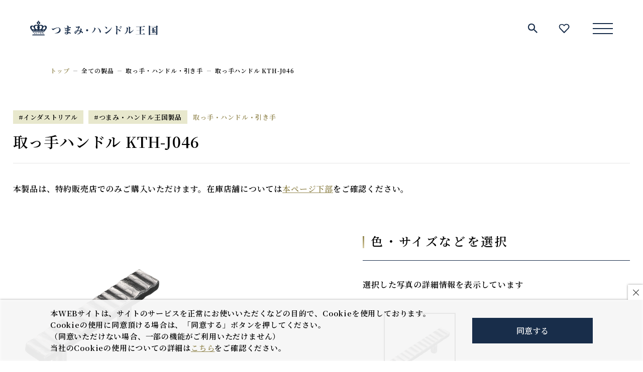

--- FILE ---
content_type: text/html; charset=UTF-8
request_url: https://www.tsumami-handle.com/products/handle/kth-j046/
body_size: 21630
content:
<!DOCTYPE html>
<html lang="ja">
<head>
	<meta charset="utf-8">
	<meta http-equiv="X-UA-Compatible" content="IE=edge">
	<meta name="viewport" content="width=device-width, initial-scale=1.0">
		<!-- Global site tag (gtag.js) - Google Analytics -->
<script async src="https://www.googletagmanager.com/gtag/js?id=G-XBGSL09507"></script>
<script>
  window.dataLayer = window.dataLayer || [];
  function gtag(){dataLayer.push(arguments);}
  gtag('js', new Date());

  gtag('config', 'G-XBGSL09507');
</script>
		<!-- Global site tag (gtag.js) - Google Analytics -->
		<script async src="https://www.googletagmanager.com/gtag/js?id=UA-5371434-1"></script>
		<script>
			window.dataLayer = window.dataLayer || [];
			function gtag(){dataLayer.push(arguments);}
			gtag('js', new Date());

			gtag('config', 'UA-5371434-1');
		</script>
	<!-- Google Tag Manager -->
<script>(function(w,d,s,l,i){w[l]=w[l]||[];w[l].push({'gtm.start':
new Date().getTime(),event:'gtm.js'});var f=d.getElementsByTagName(s)[0],
j=d.createElement(s),dl=l!='dataLayer'?'&l='+l:'';j.async=true;j.src=
'https://www.googletagmanager.com/gtm.js?id='+i+dl;f.parentNode.insertBefore(j,f);
})(window,document,'script','dataLayer','GTM-K32QT25');</script>
<!-- End Google Tag Manager -->
			<title>取っ手ハンドル KTH-J046｜引き出し取っ手、つまみの専門サイト</title>
	<meta name="description" content="取っ手ハンドル KTH-J046｜ヨーロッパの一流メーカーをはじめ、世界中のつまみ・ハンドル・取っ手・引き手・握手を豊富に取りそろえています。インテリアや家具に合う製品がきっと見つかります。">
			<meta name="format-detection" content="telephone=no">
	<link rel="icon" type="image/x-icon" href="https://www.tsumami-handle.com/cms/wp-content/themes/tsumami-handle/img/common/favicon.ico">
	<link rel="apple-touch-icon" href="https://www.tsumami-handle.com/cms/wp-content/themes/tsumami-handle/img/common/apple-touch-icon.png">
		<meta property="og:site_name" content="つまみ・ハンドル王国【スガツネ工業】">
	<meta property="og:type" content="article">
	<meta property="og:url" content="https://www.tsumami-handle.com/products/handle/kth-j046/">
	<meta property="og:image" content="https://www.tsumami-handle.com/cms/wp-content/themes/tsumami-handle/products_img/KTH-J046-main.jpg">
	<meta property="og:title" content="取っ手ハンドル KTH-J046｜引き出し取っ手、つまみの専門サイト">
	<meta property="og:description" content="取っ手ハンドル KTH-J046｜ヨーロッパの一流メーカーをはじめ、世界中のつまみ・ハンドル・取っ手・引き手・握手を豊富に取りそろえています。インテリアや家具に合う製品がきっと見つかります。">
	<meta name="twitter:card" content="summary_large_image">
	<meta name="twitter:title" content="取っ手ハンドル KTH-J046｜引き出し取っ手、つまみの専門サイト">
	<meta name="twitter:description" content="取っ手ハンドル KTH-J046｜ヨーロッパの一流メーカーをはじめ、世界中のつまみ・ハンドル・取っ手・引き手・握手を豊富に取りそろえています。インテリアや家具に合う製品がきっと見つかります。">
	<meta name="twitter:image" content="https://www.tsumami-handle.com/cms/wp-content/themes/tsumami-handle/products_img/KTH-J046-main.jpg">
		<link rel="preconnect" href="https://fonts.googleapis.com">
	<link rel="preconnect" href="https://fonts.gstatic.com" crossorigin>
	<link href="https://fonts.googleapis.com/css2?family=Libre+Baskerville&family=Noto+Serif+JP:wght@600&display=swap" rel="stylesheet">
			<link rel="stylesheet" href="https://cdnjs.cloudflare.com/ajax/libs/slick-carousel/1.8.1/slick.min.css" integrity="sha512-yHknP1/AwR+yx26cB1y0cjvQUMvEa2PFzt1c9LlS4pRQ5NOTZFWbhBig+X9G9eYW/8m0/4OXNx8pxJ6z57x0dw==" crossorigin="anonymous" />
				<link href="https://cdnjs.cloudflare.com/ajax/libs/izimodal/1.5.1/css/iziModal.min.css" rel="stylesheet">
		<link href="https://www.tsumami-handle.com/cms/wp-content/themes/tsumami-handle/css/style.css?202203" rel="stylesheet">
	<script type='text/javascript' src='https://code.jquery.com/jquery-2.2.2.min.js?ver=5.9' id='jquery-js'></script>
	<link rel="canonical" href="https://www.tsumami-handle.com/products/handle/kth-j046/">
		<meta name='robots' content='max-image-preview:large' />
<style id='wp-img-auto-sizes-contain-inline-css' type='text/css'>
img:is([sizes=auto i],[sizes^="auto," i]){contain-intrinsic-size:3000px 1500px}
/*# sourceURL=wp-img-auto-sizes-contain-inline-css */
</style>
<style id='wp-block-library-inline-css' type='text/css'>
:root{--wp-block-synced-color:#7a00df;--wp-block-synced-color--rgb:122,0,223;--wp-bound-block-color:var(--wp-block-synced-color);--wp-editor-canvas-background:#ddd;--wp-admin-theme-color:#007cba;--wp-admin-theme-color--rgb:0,124,186;--wp-admin-theme-color-darker-10:#006ba1;--wp-admin-theme-color-darker-10--rgb:0,107,160.5;--wp-admin-theme-color-darker-20:#005a87;--wp-admin-theme-color-darker-20--rgb:0,90,135;--wp-admin-border-width-focus:2px}@media (min-resolution:192dpi){:root{--wp-admin-border-width-focus:1.5px}}.wp-element-button{cursor:pointer}:root .has-very-light-gray-background-color{background-color:#eee}:root .has-very-dark-gray-background-color{background-color:#313131}:root .has-very-light-gray-color{color:#eee}:root .has-very-dark-gray-color{color:#313131}:root .has-vivid-green-cyan-to-vivid-cyan-blue-gradient-background{background:linear-gradient(135deg,#00d084,#0693e3)}:root .has-purple-crush-gradient-background{background:linear-gradient(135deg,#34e2e4,#4721fb 50%,#ab1dfe)}:root .has-hazy-dawn-gradient-background{background:linear-gradient(135deg,#faaca8,#dad0ec)}:root .has-subdued-olive-gradient-background{background:linear-gradient(135deg,#fafae1,#67a671)}:root .has-atomic-cream-gradient-background{background:linear-gradient(135deg,#fdd79a,#004a59)}:root .has-nightshade-gradient-background{background:linear-gradient(135deg,#330968,#31cdcf)}:root .has-midnight-gradient-background{background:linear-gradient(135deg,#020381,#2874fc)}:root{--wp--preset--font-size--normal:16px;--wp--preset--font-size--huge:42px}.has-regular-font-size{font-size:1em}.has-larger-font-size{font-size:2.625em}.has-normal-font-size{font-size:var(--wp--preset--font-size--normal)}.has-huge-font-size{font-size:var(--wp--preset--font-size--huge)}.has-text-align-center{text-align:center}.has-text-align-left{text-align:left}.has-text-align-right{text-align:right}.has-fit-text{white-space:nowrap!important}#end-resizable-editor-section{display:none}.aligncenter{clear:both}.items-justified-left{justify-content:flex-start}.items-justified-center{justify-content:center}.items-justified-right{justify-content:flex-end}.items-justified-space-between{justify-content:space-between}.screen-reader-text{border:0;clip-path:inset(50%);height:1px;margin:-1px;overflow:hidden;padding:0;position:absolute;width:1px;word-wrap:normal!important}.screen-reader-text:focus{background-color:#ddd;clip-path:none;color:#444;display:block;font-size:1em;height:auto;left:5px;line-height:normal;padding:15px 23px 14px;text-decoration:none;top:5px;width:auto;z-index:100000}html :where(.has-border-color){border-style:solid}html :where([style*=border-top-color]){border-top-style:solid}html :where([style*=border-right-color]){border-right-style:solid}html :where([style*=border-bottom-color]){border-bottom-style:solid}html :where([style*=border-left-color]){border-left-style:solid}html :where([style*=border-width]){border-style:solid}html :where([style*=border-top-width]){border-top-style:solid}html :where([style*=border-right-width]){border-right-style:solid}html :where([style*=border-bottom-width]){border-bottom-style:solid}html :where([style*=border-left-width]){border-left-style:solid}html :where(img[class*=wp-image-]){height:auto;max-width:100%}:where(figure){margin:0 0 1em}html :where(.is-position-sticky){--wp-admin--admin-bar--position-offset:var(--wp-admin--admin-bar--height,0px)}@media screen and (max-width:600px){html :where(.is-position-sticky){--wp-admin--admin-bar--position-offset:0px}}

/*# sourceURL=wp-block-library-inline-css */
</style><style id='global-styles-inline-css' type='text/css'>
:root{--wp--preset--aspect-ratio--square: 1;--wp--preset--aspect-ratio--4-3: 4/3;--wp--preset--aspect-ratio--3-4: 3/4;--wp--preset--aspect-ratio--3-2: 3/2;--wp--preset--aspect-ratio--2-3: 2/3;--wp--preset--aspect-ratio--16-9: 16/9;--wp--preset--aspect-ratio--9-16: 9/16;--wp--preset--color--black: #000000;--wp--preset--color--cyan-bluish-gray: #abb8c3;--wp--preset--color--white: #ffffff;--wp--preset--color--pale-pink: #f78da7;--wp--preset--color--vivid-red: #cf2e2e;--wp--preset--color--luminous-vivid-orange: #ff6900;--wp--preset--color--luminous-vivid-amber: #fcb900;--wp--preset--color--light-green-cyan: #7bdcb5;--wp--preset--color--vivid-green-cyan: #00d084;--wp--preset--color--pale-cyan-blue: #8ed1fc;--wp--preset--color--vivid-cyan-blue: #0693e3;--wp--preset--color--vivid-purple: #9b51e0;--wp--preset--gradient--vivid-cyan-blue-to-vivid-purple: linear-gradient(135deg,rgb(6,147,227) 0%,rgb(155,81,224) 100%);--wp--preset--gradient--light-green-cyan-to-vivid-green-cyan: linear-gradient(135deg,rgb(122,220,180) 0%,rgb(0,208,130) 100%);--wp--preset--gradient--luminous-vivid-amber-to-luminous-vivid-orange: linear-gradient(135deg,rgb(252,185,0) 0%,rgb(255,105,0) 100%);--wp--preset--gradient--luminous-vivid-orange-to-vivid-red: linear-gradient(135deg,rgb(255,105,0) 0%,rgb(207,46,46) 100%);--wp--preset--gradient--very-light-gray-to-cyan-bluish-gray: linear-gradient(135deg,rgb(238,238,238) 0%,rgb(169,184,195) 100%);--wp--preset--gradient--cool-to-warm-spectrum: linear-gradient(135deg,rgb(74,234,220) 0%,rgb(151,120,209) 20%,rgb(207,42,186) 40%,rgb(238,44,130) 60%,rgb(251,105,98) 80%,rgb(254,248,76) 100%);--wp--preset--gradient--blush-light-purple: linear-gradient(135deg,rgb(255,206,236) 0%,rgb(152,150,240) 100%);--wp--preset--gradient--blush-bordeaux: linear-gradient(135deg,rgb(254,205,165) 0%,rgb(254,45,45) 50%,rgb(107,0,62) 100%);--wp--preset--gradient--luminous-dusk: linear-gradient(135deg,rgb(255,203,112) 0%,rgb(199,81,192) 50%,rgb(65,88,208) 100%);--wp--preset--gradient--pale-ocean: linear-gradient(135deg,rgb(255,245,203) 0%,rgb(182,227,212) 50%,rgb(51,167,181) 100%);--wp--preset--gradient--electric-grass: linear-gradient(135deg,rgb(202,248,128) 0%,rgb(113,206,126) 100%);--wp--preset--gradient--midnight: linear-gradient(135deg,rgb(2,3,129) 0%,rgb(40,116,252) 100%);--wp--preset--font-size--small: 13px;--wp--preset--font-size--medium: 20px;--wp--preset--font-size--large: 36px;--wp--preset--font-size--x-large: 42px;--wp--preset--spacing--20: 0.44rem;--wp--preset--spacing--30: 0.67rem;--wp--preset--spacing--40: 1rem;--wp--preset--spacing--50: 1.5rem;--wp--preset--spacing--60: 2.25rem;--wp--preset--spacing--70: 3.38rem;--wp--preset--spacing--80: 5.06rem;--wp--preset--shadow--natural: 6px 6px 9px rgba(0, 0, 0, 0.2);--wp--preset--shadow--deep: 12px 12px 50px rgba(0, 0, 0, 0.4);--wp--preset--shadow--sharp: 6px 6px 0px rgba(0, 0, 0, 0.2);--wp--preset--shadow--outlined: 6px 6px 0px -3px rgb(255, 255, 255), 6px 6px rgb(0, 0, 0);--wp--preset--shadow--crisp: 6px 6px 0px rgb(0, 0, 0);}:where(.is-layout-flex){gap: 0.5em;}:where(.is-layout-grid){gap: 0.5em;}body .is-layout-flex{display: flex;}.is-layout-flex{flex-wrap: wrap;align-items: center;}.is-layout-flex > :is(*, div){margin: 0;}body .is-layout-grid{display: grid;}.is-layout-grid > :is(*, div){margin: 0;}:where(.wp-block-columns.is-layout-flex){gap: 2em;}:where(.wp-block-columns.is-layout-grid){gap: 2em;}:where(.wp-block-post-template.is-layout-flex){gap: 1.25em;}:where(.wp-block-post-template.is-layout-grid){gap: 1.25em;}.has-black-color{color: var(--wp--preset--color--black) !important;}.has-cyan-bluish-gray-color{color: var(--wp--preset--color--cyan-bluish-gray) !important;}.has-white-color{color: var(--wp--preset--color--white) !important;}.has-pale-pink-color{color: var(--wp--preset--color--pale-pink) !important;}.has-vivid-red-color{color: var(--wp--preset--color--vivid-red) !important;}.has-luminous-vivid-orange-color{color: var(--wp--preset--color--luminous-vivid-orange) !important;}.has-luminous-vivid-amber-color{color: var(--wp--preset--color--luminous-vivid-amber) !important;}.has-light-green-cyan-color{color: var(--wp--preset--color--light-green-cyan) !important;}.has-vivid-green-cyan-color{color: var(--wp--preset--color--vivid-green-cyan) !important;}.has-pale-cyan-blue-color{color: var(--wp--preset--color--pale-cyan-blue) !important;}.has-vivid-cyan-blue-color{color: var(--wp--preset--color--vivid-cyan-blue) !important;}.has-vivid-purple-color{color: var(--wp--preset--color--vivid-purple) !important;}.has-black-background-color{background-color: var(--wp--preset--color--black) !important;}.has-cyan-bluish-gray-background-color{background-color: var(--wp--preset--color--cyan-bluish-gray) !important;}.has-white-background-color{background-color: var(--wp--preset--color--white) !important;}.has-pale-pink-background-color{background-color: var(--wp--preset--color--pale-pink) !important;}.has-vivid-red-background-color{background-color: var(--wp--preset--color--vivid-red) !important;}.has-luminous-vivid-orange-background-color{background-color: var(--wp--preset--color--luminous-vivid-orange) !important;}.has-luminous-vivid-amber-background-color{background-color: var(--wp--preset--color--luminous-vivid-amber) !important;}.has-light-green-cyan-background-color{background-color: var(--wp--preset--color--light-green-cyan) !important;}.has-vivid-green-cyan-background-color{background-color: var(--wp--preset--color--vivid-green-cyan) !important;}.has-pale-cyan-blue-background-color{background-color: var(--wp--preset--color--pale-cyan-blue) !important;}.has-vivid-cyan-blue-background-color{background-color: var(--wp--preset--color--vivid-cyan-blue) !important;}.has-vivid-purple-background-color{background-color: var(--wp--preset--color--vivid-purple) !important;}.has-black-border-color{border-color: var(--wp--preset--color--black) !important;}.has-cyan-bluish-gray-border-color{border-color: var(--wp--preset--color--cyan-bluish-gray) !important;}.has-white-border-color{border-color: var(--wp--preset--color--white) !important;}.has-pale-pink-border-color{border-color: var(--wp--preset--color--pale-pink) !important;}.has-vivid-red-border-color{border-color: var(--wp--preset--color--vivid-red) !important;}.has-luminous-vivid-orange-border-color{border-color: var(--wp--preset--color--luminous-vivid-orange) !important;}.has-luminous-vivid-amber-border-color{border-color: var(--wp--preset--color--luminous-vivid-amber) !important;}.has-light-green-cyan-border-color{border-color: var(--wp--preset--color--light-green-cyan) !important;}.has-vivid-green-cyan-border-color{border-color: var(--wp--preset--color--vivid-green-cyan) !important;}.has-pale-cyan-blue-border-color{border-color: var(--wp--preset--color--pale-cyan-blue) !important;}.has-vivid-cyan-blue-border-color{border-color: var(--wp--preset--color--vivid-cyan-blue) !important;}.has-vivid-purple-border-color{border-color: var(--wp--preset--color--vivid-purple) !important;}.has-vivid-cyan-blue-to-vivid-purple-gradient-background{background: var(--wp--preset--gradient--vivid-cyan-blue-to-vivid-purple) !important;}.has-light-green-cyan-to-vivid-green-cyan-gradient-background{background: var(--wp--preset--gradient--light-green-cyan-to-vivid-green-cyan) !important;}.has-luminous-vivid-amber-to-luminous-vivid-orange-gradient-background{background: var(--wp--preset--gradient--luminous-vivid-amber-to-luminous-vivid-orange) !important;}.has-luminous-vivid-orange-to-vivid-red-gradient-background{background: var(--wp--preset--gradient--luminous-vivid-orange-to-vivid-red) !important;}.has-very-light-gray-to-cyan-bluish-gray-gradient-background{background: var(--wp--preset--gradient--very-light-gray-to-cyan-bluish-gray) !important;}.has-cool-to-warm-spectrum-gradient-background{background: var(--wp--preset--gradient--cool-to-warm-spectrum) !important;}.has-blush-light-purple-gradient-background{background: var(--wp--preset--gradient--blush-light-purple) !important;}.has-blush-bordeaux-gradient-background{background: var(--wp--preset--gradient--blush-bordeaux) !important;}.has-luminous-dusk-gradient-background{background: var(--wp--preset--gradient--luminous-dusk) !important;}.has-pale-ocean-gradient-background{background: var(--wp--preset--gradient--pale-ocean) !important;}.has-electric-grass-gradient-background{background: var(--wp--preset--gradient--electric-grass) !important;}.has-midnight-gradient-background{background: var(--wp--preset--gradient--midnight) !important;}.has-small-font-size{font-size: var(--wp--preset--font-size--small) !important;}.has-medium-font-size{font-size: var(--wp--preset--font-size--medium) !important;}.has-large-font-size{font-size: var(--wp--preset--font-size--large) !important;}.has-x-large-font-size{font-size: var(--wp--preset--font-size--x-large) !important;}
/*# sourceURL=global-styles-inline-css */
</style>

<style id='classic-theme-styles-inline-css' type='text/css'>
/*! This file is auto-generated */
.wp-block-button__link{color:#fff;background-color:#32373c;border-radius:9999px;box-shadow:none;text-decoration:none;padding:calc(.667em + 2px) calc(1.333em + 2px);font-size:1.125em}.wp-block-file__button{background:#32373c;color:#fff;text-decoration:none}
/*# sourceURL=/wp-includes/css/classic-themes.min.css */
</style>
</head>
<body id="products" class="is-single">
<div id="fb-root"></div>
<script async defer crossorigin="anonymous" src="https://connect.facebook.net/ja_JP/sdk.js#xfbml=1&version=v12.0" nonce="dfG7VFKb"></script>
<div class="js-media-query u-media-query"></div>
<div class="js-nav-search-overlay l-nav-search-overlay"></div>
<div class="l-wrapper">
	<header class="js-header l-header is-init-navy">
		<div class="l-header-info">
			<div class="l-header-info__inner">
							<p class="l-header-info__logo">
					<a href="https://www.tsumami-handle.com/" class="l-header-info__logo-link u-alpha">
						<svg viewBox="0 0 186.3 22" version="1.1" class="logo01" xmlns="http://www.w3.org/2000/svg" xmlns:xlink="http://www.w3.org/1999/xlink" x="0px" y="0px" style="enable-background:new 0 0 186.3 22;" xml:space="preserve" aria-label="つまみ・ハンドル王国">
	<path class="logo01-path" d="M21.1,21.2l-0.2-0.9H3.5l-0.2,0.9H21.1z M21.1,15.7H3.3l0.2,0.9h17.4L21.1,15.7z M23,7.6c-1.3-0.6-2.7-0.4-3.8,0.6c-1-2.3-4.3-2.4-6.2-1.2c0,0,0-0.5,0.1-0.6c-0.2,0-0.4,0-0.6,0.1c0.2-1.2,1.6-0.9,1.8-2.1c1.2-1.1-0.1-2.7-1.8-3C13.6,0.8,12.3,0,12.2,0c-0.1,0-1.4,0.8-0.3,1.4c-1.7,0.2-3,1.9-1.8,3c0.2,1.2,1.6,0.9,1.8,2.1c-0.2-0.1-0.4-0.1-0.6-0.1c0.1,0.2,0.2,0.4,0.1,0.6C9.4,5.8,6.1,5.8,5.1,8.2C4.1,7.2,2.6,7,1.3,7.6c-1.4,0.8-2.5,3.1,1.1,6.8v0.8H22v-0.8C25.5,10.7,24.5,8.4,23,7.6z M5.9,14.1c-0.5,0-0.8,0.4-0.8,0.8h0c0-0.5-0.4-0.8-0.8-0.8l0,0c0.5,0,0.8-0.4,0.8-0.8h0C5.1,13.7,5.4,14,5.9,14.1z M3.7,12.9c-3-1.8-0.9-5.8,1.1-3.7c0.3,1.4,1,2.7,2.1,3.7C5.8,12.9,3.7,12.9,3.7,12.9L3.7,12.9z M10.7,14.1c-0.5,0-0.8,0.4-0.8,0.8h0c0-0.5-0.4-0.8-0.8-0.8l0,0c0.5,0,0.8-0.4,0.8-0.8h0C9.8,13.7,10.2,14,10.7,14.1z M8.8,12.7C7.4,11.3,6.9,10.5,7.1,9c0.3-1.1,1.5-1.8,2.7-1.4C10.3,7.7,10.7,8,11,8.4c-0.9,1.1-1,1.6,0.2,4.2L8.8,12.7z M12.2,5.4c0-0.9-0.7-1.6-1.6-1.6v0c0.9,0,1.6-0.8,1.6-1.6h0c0,0.9,0.7,1.6,1.6,1.6v0C12.9,3.8,12.2,4.5,12.2,5.4L12.2,5.4z M15.4,14.1c-0.5,0-0.8,0.4-0.8,0.8h0c0-0.5-0.4-0.8-0.8-0.8l0,0c0.5,0,0.8-0.4,0.8-0.8h0C14.6,13.7,15,14,15.4,14.1z M15.6,12.7h-2.4c1.2-2.6,1.1-3.1,0.2-4.2c0.6-1,1.9-1.3,3-0.7C16.8,8,17.1,8.5,17.2,9C17.4,10.5,16.9,11.3,15.6,12.7L15.6,12.7z M20.2,14.1c-0.5,0-0.8,0.4-0.8,0.8h0c0-0.5-0.4-0.8-0.8-0.8l0,0c0.5,0,0.8-0.4,0.8-0.8h0C19.4,13.7,19.7,14,20.2,14.1z M20.7,12.9c0,0-2.1,0-3.2,0c1.1-1,1.8-2.3,2.1-3.7C21.6,7.1,23.6,11.1,20.7,12.9L20.7,12.9z M6.5,19.9l0.4-0.1v-1.5l0.1,0c0.4-0.2,0.7-0.5,0.9-0.9l0,0l-0.6-0.2l0,0.1h0.1c0,0,0,0,0,0c0,0,0,0.2-1.1,1C6,18.6,5.6,18.8,5.2,19l0,0l0.1,0.2l0,0c0,0,0.6-0.3,1.2-0.6C6.5,18.9,6.5,19.8,6.5,19.9L6.5,19.9z M9,19.6c0.9-0.3,1.5-1.1,1.8-1.9l0,0l-0.2-0.1l0,0c-0.3,0.8-1,1.3-1.8,1.6c0,0-0.2,0.1-0.2,0.1c0,0,0,0-0.1-0.1l0,0l-0.1,0l0.1,0.6L9,19.6z M11.8,17.4L11.8,17.4c0.1,0,0.2,0,0.5,0c0.4,0,1,0,1,0h0.1L13,17l0,0c0,0-0.1,0.1-0.2,0.1h-1.6l0.3,0.3l0,0C11.7,17.4,11.7,17.4,11.8,17.4z M13.8,18.2l-0.4-0.4l0,0c0,0-0.1,0.1-0.1,0.1H11l0.3,0.3l0,0c0-0.1,0.1-0.1,0.2-0.1h0.7v0.6c0,0.6-0.9,1-0.9,1l-0.1,0l0.1,0.2l0,0c0.1,0,1.2-0.5,1.2-1.1c0-0.2,0-0.5,0-0.6L13.8,18.2L13.8,18.2z M14.3,18.9l0.4,0v-1.8l-0.6,0.2l0,0.1l0,0c0,0,0,0,0,0h0C14.3,17.4,14.3,18.3,14.3,18.9L14.3,18.9z M14.2,19.9L14.2,19.9c0,0,1.8-0.3,1.7-1.4V17l-0.6,0.2l0,0.1h0c0,0,0,0,0,0h0c0,0.1,0,0.7,0,1.2c0,0.9-1.3,1.3-1.3,1.3l0,0L14.2,19.9z M16.6,19.7L16.6,19.7l0,0.1l0,0c0.1,0,1.3-0.5,1.5-1.4l0.1,0.1l0,0c0.2-0.2,0.5-0.4,0.6-0.6c0.2-0.2,0.3-0.4,0.4-0.6v-0.1h0c0,0-0.1,0-0.3,0h-2.4l0.3,0.3l0,0c0,0,0.1-0.1,0.2-0.1h0l1,0l-0.5,0.2l0,0.1l0,0c0,0,0,0,0,0h0c0,0.1,0,0.4,0,0.6C17.7,19.1,16.6,19.7,16.6,19.7z M18.1,18.3v-0.8h0.5c0,0.1-0.1,0.2-0.1,0.3c-0.1,0.2-0.3,0.4-0.4,0.6C18.1,18.3,18.1,18.3,18.1,18.3L18.1,18.3z M5.8,17.5c-0.5,0-0.9-0.4-0.9-0.9h0c0,0.5-0.4,0.9-0.9,0.9v0c0.5,0,0.9,0.4,0.9,0.9h0C5,17.9,5.3,17.6,5.8,17.5L5.8,17.5z M8.3,18.4c0.4-0.3,0.9-0.2,1.3,0.1l0,0c-0.3-0.4-0.2-0.9,0.1-1.3l0,0c-0.4,0.3-0.9,0.2-1.3-0.1h0C8.7,17.5,8.6,18,8.3,18.4L8.3,18.4z M19.4,19.9L19.4,19.9c0-0.5,0.4-0.9,0.9-0.9v0c-0.5,0-0.9-0.4-0.9-0.9h0c0,0.5-0.4,0.9-0.9,0.9v0C19,19,19.4,19.4,19.4,19.9z M3.2,21.7h18.1V22H3.2V21.7z M35.5,18.6c2.5-0.2,7.2-1.8,7.2-5.5c0.2-1.1-0.6-2.2-1.7-2.4c-0.2,0-0.4,0-0.6,0c-1.6,0-4.9,1.9-5.9,2.7c-0.3,0.3-0.6,0.4-1,0.5c-1-0.3-1.7-1.2-1.8-2.2c0-0.4,0.1-0.4,0.2-0.4c0.1,0,0.2,0.1,0.7,0.6c0.1,0.1,0.3,0.2,0.5,0.2c0.7-0.1,1.4-0.3,2.1-0.6c1.7-0.7,3.6-1.2,5.4-1.4c2.1,0,3.8,1.6,3.9,3.7c0,0,0,0.1,0,0.1c0,1.5-0.7,2.8-1.9,3.6c-1.7,1.3-4.3,1.3-5.4,1.3c-0.8,0-1.2,0-1.5-0.1L35.5,18.6z M55.9,12.2c0.1,0,1.3,0.5,1.4,0.5c0,0,0.7,0,0.8,0.1c0.3,0,0.6,0.3,0.6,0.6c0,0.8-2.3,1.2-3.2,1.3c0,0.8,0.1,1.4,0.1,1.9c2.4,0.6,3.7,0.9,3.7,2c0,0.3-0.2,0.5-0.5,0.6c0,0,0,0,0,0c-0.2,0-0.3-0.1-0.5-0.2c-0.8-0.5-1.6-0.9-2.5-1.2c0,1.1,0,1.2-0.2,1.5c-0.5,0.7-1.8,0.8-2.3,0.8c-1.8,0-2.8-0.7-2.8-1.7c0-1.7,2.4-2.1,3.9-2c0,0-0.1-1.6-0.1-1.7c-1,0.1-1.8,0.1-1.9,0.1c-0.4,0-1.6,0-1.6-1c0-0.6,0.5-1,1.1-1.1c0,0,0.1,0,0.1,0.1c0,0,0,0.1-0.1,0.1c-0.2,0.1-0.3,0.2-0.3,0.4c0,0.4,0.5,0.4,0.9,0.4c0.6,0,1.2-0.1,1.8-0.2c0-0.4,0-1.3,0.1-1.7c-0.8,0.2-1.6,0.3-2.4,0.3c-0.4,0-0.8,0-1.7-0.9c-0.2-0.2-0.3-0.4-0.4-0.7c0-0.1,0-0.1,0.1-0.1c0,0,0,0,0,0c0.1,0,0.2,0.1,0.3,0.1c0.3,0.3,0.8,0.5,1.3,0.5c1,0,1.9-0.2,2.9-0.4c0-0.2,0-1,0-1.2c0.1-0.7-0.4-1.3-1-1.5c-0.1,0-0.2-0.1-0.2-0.1c0-0.2,1-0.3,1.1-0.3c0.9,0,1.9,0.7,1.9,1.2c0,0.1-0.1,0.3-0.1,0.4c-0.2,0.4-0.3,0.7-0.3,1.1c0.5-0.1,1-0.2,1.5-0.4c0.3-0.1,0.6-0.2,1-0.2c0.6,0,1.1,0.3,1.1,0.7c0,0.6-0.6,0.7-0.9,0.7c-1.2,0.1-1.2,0.1-2.7,0.4c0,0.6,0,0.7-0.1,1.7c0.3-0.1,1-0.2,1.2-0.3c0.1,0,0.3-0.1,0.3-0.2C56.8,12.9,56.7,12.8,55.9,12.2L55.9,12.2z M53.3,17.6c-0.6,0-2.1,0-2.1,0.8c0,0.6,1.3,0.7,1.7,0.7c0.9,0,1.5-0.4,1.4-1.4C53.9,17.6,53.6,17.6,53.3,17.6L53.3,17.6z M68.5,20c2.4-1,3.3-1.5,4.4-4.1c-1.1-0.5-2.2-0.7-3.4-0.8c-0.5,1-2.5,4.3-3.6,4.3c-0.6,0-0.6-0.3-0.8-1c-0.1-0.2-0.2-0.3-0.2-0.5c-0.1-0.1-0.1-0.3-0.1-0.4c0-1.5,1.5-2.9,4-3.1c0.2-0.5,1.2-2.8,1.3-3.3c0.1-0.3,0.3-0.7,0.3-1.1c0-0.1,0-0.1-0.1-0.1c-0.5,0.1-1.1,0.4-1.5,0.6c-0.4,0.3-0.4,0.3-0.5,0.3c-1-0.3-1.7-1.1-1.7-2.1c0,0,0-0.1,0.1-0.1c0.1,0.1,0.2,0.1,0.3,0.2c0.3,0.3,0.7,0.5,1.1,0.5c0.9-0.1,1.8-0.4,2.6-0.7C71,8.2,71,8.2,71.2,8.2c0.3,0,1.5,0.9,1.5,1.4c0,0.2-0.2,0.4-0.3,0.5c-0.5,0.3-0.7,0.5-1.5,2.2c-0.2,0.4-0.9,1.8-1,2.1c1.1-0.1,2.3,0.1,3.3,0.4c0.2-0.6,0.3-1.2,0.3-1.8c0.1-0.4-0.1-0.8-0.4-1C73,11.8,73,11.8,73,11.8c0-0.1,0.3-0.2,0.5-0.2c0.9,0,2,0.8,2,1.4c0,0.1-0.4,0.4-0.4,0.5c-0.2,0.4-0.3,0.9-0.4,1.4c0,0.2-0.1,0.3-0.1,0.4c0.8,0.4,1.6,0.9,2.2,1.6c0.2,0.2,0.3,0.4,0.3,0.7c0,0.3-0.1,0.8-0.6,0.8c-0.3,0-0.4-0.2-0.7-0.4c-0.5-0.5-1-1-1.6-1.4c-0.8,2.3-3.1,3.7-5.5,3.6L68.5,20z M65.9,17.2c0,0.1,0,0.7,0.4,0.7c0.5,0,1-1,2-2.7C67.4,15.2,65.9,16.1,65.9,17.2L65.9,17.2z M84.7,14.2c0,0.8-0.7,1.5-1.5,1.5s-1.5-0.7-1.5-1.5c0-0.8,0.7-1.5,1.5-1.5C84.1,12.8,84.7,13.4,84.7,14.2z M89.7,18.3c1.3-1.1,2.4-2.5,3.2-4c0.4-0.8,0.8-1.7,0.9-2.6c0-0.4-0.2-0.7-0.6-0.9c0,0-0.2-0.1-0.2-0.2c0-0.1,0.4-0.1,0.6-0.1c0.6,0,0.9,0.1,1.7,0.9c0.1,0.2,0.5,0.5,0.5,0.7c0,0.1-0.1,0.2-0.3,0.3c-0.3,0.1-0.4,0.3-0.6,0.8C94.1,15.6,92.2,17.5,89.7,18.3L89.7,18.3z M103.3,16.5c0,0.3,0,1.2-0.8,1.2c-0.7,0-0.9-0.6-0.9-1c-0.3-2.5-1.6-4.7-3.5-6.3C100.9,11.3,103.3,14.4,103.3,16.5L103.3,16.5z M111.5,9.6c0.6,0.3,0.9,0.9,1,1.5c0,0.4-0.3,0.8-0.7,0.8c0,0-0.1,0-0.1,0c-0.4,0-0.7-0.3-0.9-0.7c-0.4-1-1.1-1.8-2.1-2.3C109.7,9,110.6,9.2,111.5,9.6z M119.3,10c-1.2,3.4-2.9,5.4-6.5,8.1c-0.1,0.1-1,0.8-1,0.8c-0.3,0.4-0.3,0.4-0.5,0.4c-0.5,0-2.2-1.4-2.2-2.2c0,0,0-0.1,0.1-0.1c0,0,0,0,0,0c0.1,0.1,0.2,0.1,0.3,0.2c0.2,0.1,0.4,0.2,0.6,0.2c0.5,0,0.9-0.2,1.3-0.4c3.1-1.7,5.8-4.1,7.7-7.1L119.3,10z M131.9,15.1c0,0.4-0.3,0.8-0.7,0.8c0,0,0,0-0.1,0c-0.4,0-0.6-0.2-1-0.8c-0.7-1-1.7-1.7-2.8-2c0,1,0,2.5,0,4.4c0,0.3,0,1.6,0,1.8c0,1-0.4,1.2-0.7,1.2s-0.4-0.1-0.7-0.6c-0.3-0.4-0.4-0.9-0.5-1.4c0-0.2,0-0.4,0.1-0.6c0.2-0.7,0.3-1.4,0.2-2.1c0.1-1.7,0.1-3.7,0.1-5.5c0-1.2-0.1-1.6-0.7-2c-0.2-0.1-0.3-0.2-0.3-0.3c0,0,0.1-0.2,0.8-0.2c0.7,0,1.4,0.3,1.9,0.8c0.2,0.1,0.2,0.2,0.2,0.3c0,0.2-0.3,0.8-0.3,1c-0.1,0.9-0.2,1.7-0.1,2.6C130.2,12.8,131.9,14,131.9,15.1z M132.5,11.4c0,0.3-0.2,0.5-0.4,0.5c0,0,0,0,0,0c-0.3,0-0.5-0.3-0.6-0.6c-0.4-0.7-0.9-1.2-1.6-1.6C131.8,9.9,132.5,10.9,132.5,11.4z M131.4,8.1c1,0,2.2,0.6,2.2,1.5c0,0.3-0.2,0.5-0.4,0.5c-0.3,0-0.5-0.2-0.6-0.5c-0.4-0.7-1.1-1.2-1.8-1.5C130.9,8.2,131.2,8.1,131.4,8.1L131.4,8.1z M137.8,19.6c2.2-1.6,3.5-4.3,3.3-7.1c0-0.5,0-1.6-0.3-1.9c-0.1-0.1-0.6-0.3-0.6-0.4c0-0.2,0.7-0.2,0.9-0.2c0.8,0.1,1.6,0.5,2.1,1.2c0,0.1-0.3,0.4-0.4,0.5c-0.1,0.2-0.2,1.9-0.3,2.3c-0.1,1.9-1.1,3.7-2.7,4.8c-0.6,0.4-1.2,0.8-1.9,0.9L137.8,19.6z M151.4,13.1c-1.1,2.1-2.8,3.7-4.8,4.9c-0.2,0.1-0.4,0.3-0.5,0.5c-0.3,0.4-0.3,0.5-0.5,0.5c-0.6,0-1.6-1.7-1.6-2c0.1-0.2,0.1-0.4,0.2-0.5c0.1-1.3,0.2-2.5,0.2-3.8c0-0.8,0-1.6-0.1-2.5c-0.1-0.3-0.2-0.5-0.4-0.6c-0.1,0-0.5-0.2-0.5-0.3c0-0.2,0.4-0.3,0.8-0.3c0.9,0,2.2,0.8,2.2,1.3c-0.1,0.2-0.2,0.3-0.3,0.5c-0.3,1.6-0.4,3.2-0.3,4.8c0,1,0,1.1,0.4,1.1C147.3,16.6,150.2,14.3,151.4,13.1L151.4,13.1z M167.6,20.2h-13.3l-0.2-0.3h5.9v-5.7h-4.6l-0.2-0.3h4.8V9.1h-5.2l-0.2-0.3H165l0.8-0.9c0.1-0.1,0.1-0.2,0.2-0.2c0.1,0,0.1,0,0.3,0.1l1.2,0.8c0.1,0.1,0.1,0.2,0.1,0.3c0,0.1-0.1,0.2-0.3,0.2h-4.8c0,0.1,0,0.1,0,0.2c0,0.3-0.3,0.5-0.6,0.6v4h1.9l0.9-1.1c0.1-0.1,0.1-0.2,0.2-0.2c0.1,0,0.2,0.1,0.3,0.1l1.3,1c0.1,0.1,0.1,0.1,0.1,0.2c0,0.1-0.1,0.2-0.3,0.2h-4.5v5.7h3l0.8-1.1c0.1-0.1,0.1-0.1,0.3-0.1c0.1,0,0.2,0.1,0.3,0.1l1.3,1c0.1,0.1,0.1,0.2,0.1,0.3C167.9,20.2,167.7,20.2,167.6,20.2z M185.8,9.3v10.9c0,0.3,0,0.4-0.4,0.6c-0.3,0.1-0.7,0.2-1,0.2c-0.4,0-0.5-0.1-0.5-0.6v-0.3h-8.7v0.3c0,0.2-0.1,0.4-0.2,0.5c-0.4,0.2-0.8,0.3-1.2,0.3c-0.5,0-0.5-0.1-0.5-0.4V7.2l2.3,1h8.2l0.6-0.6c0.1-0.1,0.2-0.2,0.4-0.2c0.1,0,0.3,0,0.4,0.1l1,0.9c0.1,0.1,0.1,0.2,0.1,0.3C186.3,8.9,186.3,9,185.8,9.3z M183.9,8.5h-8.7v11.3h8.7L183.9,8.5z M183.4,18.2h-7.9l-0.2-0.3h3.3v-3.8h-2.3l-0.2-0.3h2.5v-3.1h-3l-0.2-0.3h5.8l0.9-0.9c0.1-0.1,0.1-0.1,0.2-0.1c0.1,0,0.2,0.1,0.3,0.1l0.8,0.7c0.1,0.1,0.1,0.2,0.1,0.3c0,0.1-0.1,0.2-0.3,0.2h-2.5c0,0.1,0.1,0.1,0.1,0.2c0,0.2-0.1,0.3-0.4,0.4v2.5h0.4l0.9-0.9c0.1-0.1,0.1-0.1,0.2-0.1c0.1,0,0.2,0.1,0.3,0.1l0.7,0.7c0.1,0.1,0.1,0.2,0.1,0.3c0,0.2-0.1,0.2-0.3,0.2h-2.4v0.3c1.6,0.1,2.5,1.1,2.5,1.8c0,0.2-0.1,0.5-0.3,0.6c0,0,0.1,0,0.1,0.1l0.7,0.8c0.1,0.1,0.1,0.2,0.1,0.3C183.6,18.1,183.5,18.2,183.4,18.2L183.4,18.2z M181.2,16c0-0.5-0.3-1-0.7-1.3v3.1h1l0.8-0.9C181.5,17,181.3,16.4,181.2,16L181.2,16z"/>
</svg>					</a>
				</p>
				<div class="l-header-info__area-btn">
					<p class="js-nav-search-btn l-header-info__btn is-search"><span class="l-header-info__btn-wrap">サイト内検索<span class="l-header-info__btn-close"></span></span></p>
					<p class="l-header-info__btn is-like"><a href="https://www.tsumami-handle.com/products/like/" class="l-header-info__btn-wrap">お気に入り一覧</a></p>
					<button class="js-nav-btn l-nav-btn">
						<span class="l-nav-btn__line"></span>
						<span class="l-nav-btn__line"></span>
						<span class="l-nav-btn__line"></span>
					</button>
				</div>
			</div>
		</div>
		<nav class="js-nav-content l-nav" role="navigation" itemscope itemtype="http://www.schema.org/SiteNavigationElement">
		<div class="l-nav__inner u-inner">
				<ul class="l-nav-list">
					<li class="l-nav-list__item" itemprop="name"><a class="l-nav-list__item-link" href="https://www.tsumami-handle.com/" itemprop="URL">つまみ・ハンドル王国トップ</a></li>
					<li class="l-nav-list__item is-col2">
						<p class="l-nav-list__btn" itemprop="name"><a href="https://www.tsumami-handle.com/products/" class="l-nav-list__btn-link" itemprop="URL">製品一覧</a></p>
						<ul class="l-nav-list-child">
							<li class="l-nav-list-child__item" itemprop="name"><a class="l-nav-list-child__item-link" href="https://www.tsumami-handle.com/products/handle/" itemprop="URL">取っ手・ハンドル・引き手</a></li>
							<li class="l-nav-list-child__item" itemprop="name"><a class="l-nav-list-child__item-link" href="https://www.tsumami-handle.com/products/knob/" itemprop="URL">つまみ・ノブ</a></li>
							<li class="l-nav-list-child__item" itemprop="name"><a class="l-nav-list-child__item-link" href="https://www.tsumami-handle.com/products/" itemprop="URL">全ての製品</a></li>
							<li class="l-nav-list-child__item" itemprop="name"><a class="l-nav-list-child__item-link" href="https://www.tsumami-handle.com/products/comparison/" itemprop="URL">製品を比較する</a></li>
						</ul>
					</li>
					<li class="l-nav-list__item is-col2">
						<p class="l-nav-list__btn" itemprop="name"><a href="https://www.tsumami-handle.com/feature/" class="l-nav-list__btn-link" itemprop="URL">製品特集</a></p>
						<ul class="l-nav-list-child">
							<li class="l-nav-list-child__item" itemprop="name"><a class="l-nav-list-child__item-link" href="https://www.tsumami-handle.com/feature/keyword/" itemprop="URL">キーワード・インテリアテイスト</a></li>
							<li class="l-nav-list-child__item" itemprop="name"><a class="l-nav-list-child__item-link" href="https://www.tsumami-handle.com/feature/brand/" itemprop="URL">ブランド・シリーズ</a></li>
						</ul>
					</li>
					<li class="l-nav-list__item" itemprop="name"><a class="l-nav-list__item-link" href="https://www.tsumami-handle.com/#about" itemprop="URL">つまみ・ハンドル王国とは</a></li>
					<li class="l-nav-list__item" itemprop="name"><a class="l-nav-list__item-link" href="https://www.sugatsune.co.jp/showroom/" itemprop="URL" target="_blank" rel="noopener noreferrer">ショールーム</a></li>
					<li class="l-nav-list__item" itemprop="name"><a class="l-nav-list__item-link" href="https://digital-book.sugatsune.com/iportal/oc.do?v=SGT00001&c=thk2025&pn=H1&d=ARCH" itemprop="URL" target="_blank" rel="noopener noreferrer" onclick="gtag('event', 'click', {'event_category': 'catalog'});">カタログを見る</a></li>
					<li class="l-nav-list__item" itemprop="name"><a class="l-nav-list__item-link" href="https://www.tsumami-handle.com/shop/" itemprop="URL">販売特約店一覧</a></li>
					<li class="l-nav-list__item" itemprop="name"><a class="l-nav-list__item-link" href="https://www.tsumami-handle.com/orders/" itemprop="URL">オーダー家具店一覧</a></li>
					<li class="l-nav-list__item" itemprop="name"><a class="l-nav-list__item-link" href="https://www.tsumami-handle.com/guide/" itemprop="URL">ご利用ガイド</a></li>
					<li class="l-nav-list__item" itemprop="name"><a class="l-nav-list__item-link" href="https://faq.sugatsune.co.jp/category/show/325?site_domain=arch" itemprop="URL" target="_blank" rel="noopener noreferrer">よくあるご質問</a></li>
					<li class="l-nav-list__item" itemprop="name"><a class="l-nav-list__item-link" href="https://www.tsumami-handle.com/contact/" itemprop="URL">お問い合わせ</a></li>
					<li class="l-nav-list__item" itemprop="name"><a class="l-nav-list__item-link" href="https://www.tsumami-handle.com/sitemap/" itemprop="URL">サイトマップ</a></li>
				</ul>
				<div class="l-nav-relation">
					<p class="l-nav-relation__head">関連サイト</p>
					<ul class="l-nav-relation-list">
						<li class="l-nav-relation-list__item"><a href="http://www.kodawari-kanamono.com/" class="l-nav-relation-list__item-link" target="_blank" rel="noopener noreferrer">こだわり建築インテリア金物.com</a></li>
						<li class="l-nav-relation-list__item"><a href="https://www.kodawari-kanamono.com/plate/" class="l-nav-relation-list__item-link" target="_blank" rel="noopener noreferrer">スイッチ・コンセントプレート王国</a></li>
						<li class="l-nav-relation-list__item"><a href="https://www.kodawari-kanamono.com/hook/" class="l-nav-relation-list__item-link" target="_blank" rel="noopener noreferrer">フック王国</a></li>
						<li class="l-nav-relation-list__item"><a href="https://www.kodawari-kanamono.com/bathroom/" class="l-nav-relation-list__item-link" target="_blank" rel="noopener noreferrer">バスルームアクセサリー王国</a></li>
					</ul>
				</div>
			</div>
		</nav>
		<div class="js-nav-search-content l-nav-search">
			<div class="l-nav-search-header">
				<p class="l-nav-search-header__en u-en u-uppercase">search</p>
				<p class="l-nav-search-header__head">サイト内検索</p>
			</div>
			<div class="l-nav-search__input">
				<form action="https://www.tsumami-handle.com/products/search/" method="get">
					<input type="text" name="search_keyword" placeholder="製品名、品番、注文コードを検索">
					<button class="l-nav-search__input-btn" type="submit"></button>
				</form>
			</div>
			<div class="l-nav-search-type">
				<p class="l-nav-search-type__head">条件で絞り込む</p>
				<ul class="l-nav-search-type-list">
					<li class="l-nav-search-type-list__item"><a href="https://www.tsumami-handle.com/products/handle/" class="l-nav-search-type-list__item-link">取っ手・ハンドル</a></li>
					<li class="l-nav-search-type-list__item"><a href="https://www.tsumami-handle.com/products/knob/" class="l-nav-search-type-list__item-link">つまみ・ノブ</a></li>
					<li class="l-nav-search-type-list__item"><a href="https://www.tsumami-handle.com/products/" class="l-nav-search-type-list__item-link">全ての製品</a></li>
				</ul>
			</div>
			<ul class="l-nav-search-btn">
				<li class="l-nav-search-btn__item"><a href="https://www.tsumami-handle.com/feature/" class="l-nav-search-btn__item-link">キーワード・ブランドから探す</a></li>
				<li class="l-nav-search-btn__item"><a href="https://www.tsumami-handle.com/products/comparison/" class="l-nav-search-btn__item-link">製品を比較する</a></li>
			</ul>
		</div>
	</header>
	<!-- /.l-header -->
			<div class="js-mv l-sub-img is-no-image">
		</div>
		<!-- /.l-sub-img -->
		<div class="l-breadcrumb">
	<ol class="l-breadcrumb-list u-inner">
		<li class="l-breadcrumb-list__item"><a href="https://www.tsumami-handle.com" class="l-breadcrumb-list__txt">トップ</a></li>
									<li class="l-breadcrumb-list__item"><a href="https://www.tsumami-handle.com/products/" class="l-breadcrumb-list__txt">全ての製品</a></li>
												<li class="l-breadcrumb-list__item"><a href="https://www.tsumami-handle.com/products/handle/" class="l-breadcrumb-list__txt">取っ手・ハンドル・引き手</a></li>
												<li class="l-breadcrumb-list__item">取っ手ハンドル KTH-J046</li>
						</ol>
</div>
<!-- /#breadcrumb -->
<script type="application/ld+json">
{
	"@context": "http://schema.org",
	"@type": "BreadcrumbList",
	"itemListElement": [
		{
			"@type": "ListItem",
			"position": 1,
			"name": "トップ",
			"item": "https://www.tsumami-handle.com"
		},
						{
			"@type": "ListItem",
			"position": 2,
			"name": "全ての製品",
			"item": "https://www.tsumami-handle.com/products/"
		},						{
			"@type": "ListItem",
			"position": 3,
			"name": "取っ手・ハンドル・引き手",
			"item": "https://www.tsumami-handle.com/products/handle/"
		},						{
			"@type": "ListItem",
			"position": 4,
			"name": "取っ手ハンドル KTH-J046",
			"item": "https://www.tsumami-handle.com/products/handle/kth-j046/"
		}			]
}
</script>
		<div class="l-container is-col1">
<div class="l-contents">
<main role="main">
	<section class="c-single02-intro">
		<div class="c-single02-intro__inner u-inner">
			<header class="c-single02-head">
								<ul class="c-single02-meta">
																							<li class="c-single02-meta__item is-bg-beige has-link"><a href="https://www.tsumami-handle.com/feature/keyword/industrial/" class="c-single02-meta__item-link"><span>#インダストリアル</span></a></li>
																													<li class="c-single02-meta__item is-bg-beige has-link"><a href="https://www.tsumami-handle.com/feature/brand/tsumami-handle/" class="c-single02-meta__item-link"><span>#つまみ・ハンドル王国製品</span></a></li>
																													<li class="c-single02-meta__item c-color-dark-gold">取っ手・ハンドル・引き手</li>
															</ul>
								<h1>取っ手ハンドル KTH-J046</h1>
			</header>
			<section class="c-single02-main">
				<div class="c-single02-main__inner">
											<div class="c-single02-main-content c-content01">
							<div>本製品は、特約販売店でのみご購入いただけます。在庫店舗については<a href="#free2">本ページ下部</a>をご確認ください。</div>
						</div>
									</div>
			</section>
			<!-- /.c-single02-main -->
							<section class="c-single02-model">
					<div class="c-single02-model__inner">
						<div class="c-single02-model__set is-title u-view-upper-tb">
							<h2 class="c-head03">色・サイズなどを選択</h2>
						</div>
						<div class="c-single02-model__set is-imgs">
																							<div class="c-single02-model-content is-show" data-model="1">
									<div class="c-single02-download__list-wrap">
										<div class="js-c-product-model-dl-slider js-slick-style is-type-dl c-single02-download__list">
																							<div class="c-single02-download__item u-object-fit" data-item="dl"><img src="https://www.tsumami-handle.com/cms/wp-content/themes/tsumami-handle/products_img/KTH-J046-main.jpg" alt="取っ手ハンドル KTH-J046 鋼 鋳鉄色"></div>
																					</div>
									</div>
																		<div class="js-c-product-model-modal c-single02-modal">
										<button class="js-c-product-model-modal-close c-single02-modal__close">閉じる</button>
										<div class="c-single02-modal__list-wrap">
											<div class="js-c-product-model-modal-slider js-slick-style is-type-modal c-single02-modal__list">
																									<div class="c-single02-modal__item"><span class="c-single02-modal__item-in" data-item="modal"><img src="https://www.tsumami-handle.com/cms/wp-content/themes/tsumami-handle/products_img/KTH-J046-main.jpg" alt="取っ手ハンドル KTH-J046 鋼 鋳鉄色"></span></div>
																							</div>
										</div>
									</div>
									<form id="zip-form-12277" action="" method="post">
										<input type="hidden" name="page_mode" value="zip">
										<input type="hidden" name="post_id" value="12277">
																															<button class="c-btn01 u-view-upper-tb" onclick="gtag('event', 'download', {'event_category': 'detail_image','event_label': 'KTH-J046'});">
												<span class="c-btn01__in">
													<span class="c-btn01__icon is-img-save"></span>
													<span class="c-btn01__txt">画像を一括保存する</span>
												</span>
											</button>
																			</form>
								</div>
																					</div>
						<div class="c-single02-model__set is-detail">
							<p class="c-single02-slider__lead">選択した写真の詳細情報を表示しています</p>
							<div class="js-c-product-model-slider c-single02-slider c-slider01 is-detail js-slick-style is-arrow-middle">
																	<div class="js-c-product-model c-slider01__img u-object-fit" data-model="1"><img src="https://www.tsumami-handle.com/cms/wp-content/themes/tsumami-handle/products_img/KTH-J046-main.jpg" alt=""></div>
															</div>
																							<div class="js-zip-submit-parent c-single02-model-content is-show" data-model="1">
									<ul class="c-single02-detail">
										<li class="c-single02-detail__item is-flex"><span class="c-single02-detail__item-label">主な材料：</span><span class="c-single02-detail__item-txt">鋼</span></li>
										<li class="c-single02-detail__item is-flex"><span class="c-single02-detail__item-label">主な色・仕上げ：</span><span class="c-single02-detail__item-txt">鋳鉄色</span></li>
										<li class="c-single02-detail__item is-flex"><span class="c-single02-detail__item-label">サイズ：</span><span class="c-single02-detail__item-txt">W111 D20 H30 P64</span></li>
										<li class="c-single02-detail__item is-model">品番：<span class="model">KTH-J046</span>
																					<ul class="c-list02 is-inline">
																									<li class="c-list02__item">取扱終了</li>
																							</ul>
																				</li>
										<li class="c-single02-detail__item">価格：
																						<span class="ex">￥2,950</span><span class="tax">（税込 ￥3,245）</span>
																					</li>
									</ul>
									<input type="hidden" class="js-submit-post_id" value="12277" data-target_id>
									<div class="c-single02-btns">
										<p class="c-single02-btns__item c-btn01 is-sp-wide">
											<a href="https://www.tsumami-handle.com/shop/" class="c-btn01__link">
												<span class="c-btn01__txt">近くの販売店で購入</span>
												<span class="c-btn01__arrow"></span>
											</a>
										</p>
																			</div>
									<div class="c-single02-btns is-sub">
																														<button class="c-single02-btns__item is-small c-btn01 is-bg-transparent u-view-upper-tb js-zip-submit" onclick="gtag('event', 'download', {'event_category': 'detail_image','event_label': 'KTH-J046'});">
											<span class="c-btn01__in">
												<span class="c-btn01__icon is-img-save is-black"></span>
												<span class="c-btn01__txt">画像保存</span>
											</span>
										</button>
																				<div class="c-single02-btns__item is-small is-favorite">
											<span class="js-products-restrict-single" style="display:none"></span>
											<button class="c-single02-btns__item is-small c-btn01 is-bg-transparent js-single-favorite">
												<span class="c-btn01__in">
													<span class="c-btn01__icon is-like is-black"></span>
													<span class="c-btn01__txt">お気に入り<br class="u-view-upper-tb">に追加</span>
												</span>
											</button>
										</div>
										<div class="c-single02-btns__item is-share is-small">
											<button class="js-products-share-btn c-btn01 is-small is-bg-transparent">
												<span class="c-btn01__in">
													<span class="c-btn01__icon is-share is-black"></span>
													<span class="c-btn01__txt">シェアする</span>
												</span>
											</button>
											<div class="js-products-share-content c-single02-share">
																								<div class="c-single02-share__item is-mail"><a href="mailto:?body=%E5%8F%96%E3%81%A3%E6%89%8B%E3%83%8F%E3%83%B3%E3%83%89%E3%83%AB%20KTH-J046%EF%BD%9C%E5%BC%95%E3%81%8D%E5%87%BA%E3%81%97%E5%8F%96%E3%81%A3%E6%89%8B%E3%80%81%E3%81%A4%E3%81%BE%E3%81%BF%E3%81%AE%E5%B0%82%E9%96%80%E3%82%B5%E3%82%A4%E3%83%88%0D%0Ahttps%3A%2F%2Fwww.tsumami-handle.com%2Fproducts%2Fhandle%2Fkth-j046%2F" rel="noopener noreferrer" target="_blank" class="c-single02-share__item-link u-alpha" onclick="gtag('event', 'click', {'event_category': 'detail_btn_share','event_label': 'KTH-J046'});">メール</a></div>
												<div class="c-single02-share__item is-facebook"><a href="https://www.facebook.com/share.php?u=https%3A%2F%2Fwww.tsumami-handle.com%2Fproducts%2Fhandle%2Fkth-j046%2F" rel="noopener noreferrer" target="_blank" class="c-single02-share__item-link u-alpha" onclick="gtag('event', 'click', {'event_category': 'detail_btn_share','event_label': 'KTH-J046'});">シェア</a></div>
												<div class="c-single02-share__item is-twitter"><a href="https://twitter.com/share?url=https%3A%2F%2Fwww.tsumami-handle.com%2Fproducts%2Fhandle%2Fkth-j046%2F&text=" rel="noopener noreferrer" target="_blank" class="c-single02-share__item-link u-alpha" onclick="gtag('event', 'click', {'event_category': 'detail_btn_share','event_label': 'KTH-J046'});">ツイート</a></div>
												<div class="c-single02-share__item is-line"><a href="https://line.naver.jp/R/msg/text/https%3A%2F%2Fwww.tsumami-handle.com%2Fproducts%2Fhandle%2Fkth-j046%2F" rel="noopener noreferrer" target="_blank" class="c-single02-share__item-link u-alpha" onclick="gtag('event', 'click', {'event_category': 'detail_btn_share','event_label': 'KTH-J046'});">LINE</a></div>
												<div class="c-single02-share__item is-pinterest" onclick="gtag('event', 'click', {'event_category': 'detail_btn_share','event_label': 'KTH-J046'});"><a data-pin-do="buttonPin" data-pin-tall="true" data-pin-round="true" href="https://www.pinterest.com/pin/create/button/?url=https%3A%2F%2Fwww.tsumami-handle.com%2Fproducts%2Fhandle%2Fkth-j046%2F%2Fphotos%2Fkentbrew%2F6851755809%2F&media=https://www.tsumami-handle.com/cms/wp-content/themes/tsumami-handle/products_img/KTH-J046-main.jpg&description="><img src="//assets.pinterest.com/images/pidgets/pinit_fg_en_round_red_32.png" /></a></div>
											</div>
										</div>
										<p class="c-single02-btns__txt"><a href="https://www.sugatsune.co.jp/showroom/" rel="noopener noreferrer" target="_blank" class="c-single02-btns__txt-link">近くのショールームを探す</a></p>
										<p class="c-single02-btns__txt"><a href="https://www.tsumami-handle.com/orders/"  class="c-single02-btns__txt-link">オーダー家具を作る</a></p>
									</div>
								</div>
																																						<div class="c-single02-model-content c-single02-detail-content is-show" data-model="1" data-post-id="12277">
									<div class="c-content01">
										<p>車輪の跡のような力強い表情。鋳鉄色ならではの、暗い光沢が独特な雰囲気を演出します。</p>
<p>made in SPAIN</p>
<h3>注意事項</h3>
<p>●本品は輸入品です。不良があった場合、原則的に代品交換のみの対応となります。<br />●取付相手がセラミックや金属の場合、製品の取付面と相手物との間にパッキン等緩衝材をご用意ください。</p>
<h3>付属品</h3>
<p>付属ねじ：M4×25</p>
									</div>
								</div>
																					</div>
											</div>
				</section>
					</div>
	</section>
	<!-- /.c-single02-intro -->
		<section class="c-single02-spec c-bg-beige">
		<div class="c-single02-spec__inner u-inner">
			<header class="c-head02">
				<h2 class="c-head02__head">仕様一覧</h2>
			</header>
							<div class="c-single02-table">
					<div class="c-single02-table__labels u-view-upper-tb">
						<ul class="c-single02-table__list">
							<li class="c-single02-table__list-item">品番</li>
							<li class="c-single02-table__list-item">主な材料</li>
							<li class="c-single02-table__list-item">主な色・仕上げ</li>
							<li class="c-single02-table__list-item">サイズ</li>
							<li class="c-single02-table__list-item">価格<span>(税抜)</span></li>
							<li class="c-single02-table__list-item">注文コード</li>
						</ul>
					</div>
											<table>
							<tbody>
								<tr>
									<th>品番</th>
									<td>KTH-J046</td>
								</tr>
								<tr>
									<th>主な材料</th>
									<td>鋼</td>
								</tr>
								<tr>
									<th>主な色・仕上げ</th>
									<td>鋳鉄色</td>
								</tr>
								<tr>
									<th>サイズ</th>
									<td>W111 D20 H30 P64</td>
								</tr>
								<tr>
									<th>価格<span>(税抜)</span></th>
									<td>
																					<span class="ex">￥2,950</span> <span class="tax">(税込￥3,245)</span>
																			</td>
								</tr>
								<tr>
									<th>注文コード</th>
									<td>100-015-737</td>
								</tr>
							</tbody>
						</table>
									</div>
										<div class="c-single02__area-fee c-bg02">
					<span class="c-bg02__deco is-item01"></span>
					<span class="c-bg02__deco is-item02"></span>
					<span class="c-bg02__deco is-item03"></span>
					<span class="c-bg02__deco is-item04"></span>
										<p class="c-head05"><a name="free2">本製品のご購入について</a></p>	
										<div class="c-content01">
						<p>本製品は、下記の特約販売店でのみご購入いただけます（在庫限り販売終了）。各特約店の詳細は<a href="https://www.tsumami-handle.com/shop/" target="_blank">こちら</a>よりご確認ください。</p>
<p>（株）竹道[北海道]<br />高昌金物（株）[宮城県]<br />（株）タケダ[山形県]<br />（株）鈴木金物[福島県]<br />（有）軍司金物[埼玉県]<br />坂爪金物（株）[埼玉県]<br />（有）浜村金物店[神奈川県]<br />（株）フルモト[神奈川県]<br />（株）吉田金物[東京都]<br />（株）中屋金物店[東京都]<br />（株）カネマサ[石川県]<br />（株）鈴木金物店[静岡県]<br />（株）ミツギ[京都府]<br />釘徳金物（株）[大阪府]<br />（株）マスダ[大阪府]<br />鍋屋装飾金物（有）[兵庫県]<br />（株）アオキ総業[岡山県]<br />（株）宮本金物本店[広島県]<br />（株）ヒロナガ[熊本県]<br />（有）憲ナガセ[宮崎県]<br />（有）照屋金物商会[沖縄県]</p>
					</div>
				</div>
					</div>
		</section>
		<!-- /.c-single02-spec -->
			<section class="c-single02-recommend">
		<div class="c-single02-recommend__inner">
			<header class="c-head02">
				<h2 class="c-head02__head">この製品を見た人に<br class="u-view-sp">おすすめの製品</h2>
			</header>
			<div class="js-slick-style js-products-recommend-slider c-archive02">
									<div class="c-archive02__item">
	<div class="c-archive02-info">
		<a href="https://www.tsumami-handle.com/products/handle/kth-j044/" class="c-archive02-info__link u-zoom">
			<div class="c-archive02-info__img img-wrap u-zoom__img-wrap u-object-fit"><img src="https://www.tsumami-handle.com/cms/wp-content/themes/tsumami-handle/products_img/KTH-J044-main-s.jpg" alt="" class="u-zoom__img"></div>
			<p class="c-archive02-info__head">取っ手ハンドル KTH-J044</p>
			<p class="c-archive02-info__model">KTH-J044</p>
		</a>
	</div>
					<ul class="c-archive02-tag">
						<li class="c-archive02-tag__item"><a href="https://www.tsumami-handle.com/feature/keyword/industrial/" class="c-archive02-tag__item-link"><span class="c-archive02-tag__item-txt">#インダストリアル</span></a></li>
					</ul>
			</div>									<div class="c-archive02__item">
	<div class="c-archive02-info">
		<a href="https://www.tsumami-handle.com/products/handle/kth-j045/" class="c-archive02-info__link u-zoom">
			<div class="c-archive02-info__img img-wrap u-zoom__img-wrap u-object-fit"><img src="https://www.tsumami-handle.com/cms/wp-content/themes/tsumami-handle/products_img/KTH-J045-main-s.jpg" alt="" class="u-zoom__img"></div>
			<p class="c-archive02-info__head">取っ手ハンドル KTH-J045</p>
			<p class="c-archive02-info__model">KTH-J045</p>
		</a>
	</div>
					<ul class="c-archive02-tag">
						<li class="c-archive02-tag__item"><a href="https://www.tsumami-handle.com/feature/keyword/industrial/" class="c-archive02-tag__item-link"><span class="c-archive02-tag__item-txt">#インダストリアル</span></a></li>
					</ul>
			</div>									<div class="c-archive02__item">
	<div class="c-archive02-info">
		<a href="https://www.tsumami-handle.com/products/knob/kth-j125/" class="c-archive02-info__link u-zoom">
			<div class="c-archive02-info__img img-wrap u-zoom__img-wrap u-object-fit"><img src="https://www.tsumami-handle.com/cms/wp-content/themes/tsumami-handle/products_img/KTH-J125-main-s.jpg" alt="" class="u-zoom__img"></div>
			<p class="c-archive02-info__head">つまみ KTH-J125</p>
			<p class="c-archive02-info__model">KTH-J125</p>
		</a>
	</div>
					<ul class="c-archive02-tag">
						<li class="c-archive02-tag__item"><a href="https://www.tsumami-handle.com/feature/keyword/industrial/" class="c-archive02-tag__item-link"><span class="c-archive02-tag__item-txt">#インダストリアル</span></a></li>
					</ul>
			</div>							</div>
		</div>
	</section>
	<!-- /.c-single02-recommend -->
			</main>
</div>
<!-- /.l-contents -->
</div>
<!-- /.l-container -->
		<div id="js-optin" class="l-footer-optin" style="display: none;">
		<span class="l-footer-optin__bg u-view-sp"></span>
		<div class="l-footer-optin-content">
			<button id="name-ga-cookie-deny-btn" class="l-footer-optin__close"></button>
			<div class="l-footer-optin-content__inner u-inner">
				<p class="l-footer-optin__txt">本WEBサイトは、サイトのサービスを正常にお使いいただくなどの目的で、Cookieを使用しております。<br class="u-view-upper-tb">Cookieの使用に同意頂ける場合は、「同意する」ボタンを押してください。<br class="u-view-upper-tb">（同意いただけない場合、一部の機能がご利用いただけません）<br class="u-view-upper-tb">当社のCookieの使用についての詳細は<a href="https://www.sugatsune.co.jp/privacy/" class="l-footer-optin__txt-link" target="_blank" rel="noopener noreferrer">こちら</a>をご確認ください。</p>
				<div class="l-footer-optin__area-btn">
					<button id="name-ga-cookie-accept-btn" class="l-footer-optin__btn"><span class="l-footer-optin__btn-txt">同意する</span></button>
				</div>
			</div>
		</div>
	</div>
<footer class="js-footer l-footer">
	<p class="js-pagetop l-footer-pagetop"><a class="l-footer-pagetop__link u-alpha" href="#top">Page top</a></p>
		<div class="l-footer-nav">
		<div class="l-footer-nav__inner u-inner">
			<ul class="l-footer-nav-list">
				<li class="l-footer-nav-list__item"><a href="https://www.tsumami-handle.com/products/" class="l-footer-nav-list__item-link">製品一覧</a></li>
				<li class="l-footer-nav-list__item"><a href="https://www.tsumami-handle.com/feature/" class="l-footer-nav-list__item-link">特集一覧</a></li>
				<li class="l-footer-nav-list__item"><a href="https://www.tsumami-handle.com/sitemap/" class="l-footer-nav-list__item-link">サイトマップ</a></li>
				<li class="l-footer-nav-list__item"><a href="https://www.tsumami-handle.com/guide/" class="l-footer-nav-list__item-link">ご利用ガイド</a></li>
				<li class="l-footer-nav-list__item"><a href="https://www.tsumami-handle.com/contact/" class="l-footer-nav-list__item-link">お問い合わせ</a></li>
			</ul>
			<ul class="l-footer-nav-child">
				<li class="l-footer-nav-child__item"><a href="https://www.sugatsune.co.jp/corporate/" class="l-footer-nav-child__item-link" target="_blank" rel="noopener noreferrer">会社案内</a></li>
				<li class="l-footer-nav-child__item"><a href="https://www.sugatsune.co.jp/terms/" class="l-footer-nav-child__item-link" target="_blank" rel="noopener noreferrer">利用規約</a></li>
				<li class="l-footer-nav-child__item"><a href="https://www.sugatsune.co.jp/privacy/" class="l-footer-nav-child__item-link" target="_blank" rel="noopener noreferrer">プライバシーポリシー</a></li>
			</ul>
		</div>
	</div>
	<div class="l-footer-labels">
		<div class="l-footer-labels__inner u-inner">
			<p class="l-footer-labels__logo"><a href="https://www.tsumami-handle.com/" class="l-footer-labels__logo-link u-alpha"><svg viewBox="0 0 220.6 46" version="1.1" class="logo02" xmlns="http://www.w3.org/2000/svg" xmlns:xlink="http://www.w3.org/1999/xlink" x="0px" y="0px" style="enable-background:new 0 0 220.6 46;" xml:space="preserve" aria-label="つまみ・ハンドル王国">
	<path class="logo02-path" d="M67.5,9c0.8,1.9,0.3,4.2-1.1,5.6c-2.2,2.1-5,3.5-8,3.9c-0.2-0.4-0.4-0.9,0.2-1c2.6-1.4,6.3-3,6.7-6.5c0-0.9-0.5-1.7-1.3-2c-1.6-0.5-3,0.5-4.5,0.8c-3.6,1.1-7,3.4-11,2.7c-1.1-0.5-1.9-1.5-2.2-2.7c1.9-0.1,3.7-0.4,5.6-0.8c4.1-0.8,7.9-2.5,12.2-2.3C65.5,6.9,66.8,7.7,67.5,9L67.5,9z M100.9,2.6c1.5,0.1,3.6-2.3,4.4,0l-0.2,1.2c-1.7,2.7-3.7,5.4-5.2,8.3c0.5,0.4,1.3,0.1,2,0.1c1.5-0.1,3,0.2,4.4,0.3c0.6-1,1-2.2,2.2-2.5c0.5-0.2,1.1-0.1,1.6,0.2c0.4,1.1,0.7,2.2,0.7,3.4c-0.7,0.7-1.7,1-2.6,1c-1.4,2.9-2.3,5.9-5.2,7.8c-0.2-0.2-0.8-0.5-0.4-0.9c1.6-1.9,2.1-4.5,2.9-6.8c-0.8-0.3-1.6-0.2-2.5-0.4c-0.3,0.1-0.6-0.2-0.9-0.1c-1.2,0.1-2.3,0.2-3.4,0.3c-1.9,2.6-3.7,5.3-6.6,6.7c-0.3,0.2-0.7,0-0.8-0.3c0,0,0-0.1,0-0.1c0-1.9,0.4-3.9,1.1-5.7c1.2-1.1,2.7-1.9,4.3-2.3c1.9-2,3.3-4.4,4.2-7c-1,0-1.8-0.6-2.2-1.5c-0.4-0.9-0.2-1.9,0.5-2.6l0.2-0.2C99.6,2.1,100.2,2.5,100.9,2.6L100.9,2.6z M93.4,15.7c-1.1,0.6-0.9,1.8-0.9,2.9c0.2,0,0.2-0.1,0.4-0.1c1.1-1.1,2.1-2.3,2.8-3.7C94.8,15,94.1,15.3,93.4,15.7L93.4,15.7z M83,0.1c-0.9,0.9-1.3,2.1-1.2,3.4c0.8,0.2,1.8,0.3,2.2,1.1c0.2,0.4,0,0.9-0.1,1.2c0.5,1.9,0.8,4.4-0.7,5.9c-0.5,0.7-1.3,0.7-1.8,1.3c0.2,0.8-0.1,2.1,0.6,2.6c1.4,0.1,2.8,0.4,3.6,1.4c0.3,0.6,0.3,1.2,0,1.8c-0.9,0.9-2.2,1.3-3.4,1.1c0.5-0.6,0.9-1.4,1.1-2.1c-0.5-0.2-1.1-0.3-1.6-0.2c-0.2,0.8-0.5,1.6-1,2.3c-0.7,0.7-1.6,1.3-2.5,1.7c-0.4,0.1-0.7-0.2-1.1-0.2c-1-0.7-2.2-1.3-3.4-1.6c-0.3-0.4-0.4-0.9-0.2-1.4c0.5-0.7,1.2-1.3,2.1-1.5c1.1-0.5,2.3-1,3.5-1.3c0-0.8,0-1.5-0.2-2.3c-1.7-0.2-3.2-1.3-3.8-2.9c-0.1-0.4-0.1-0.9,0-1.3c1.1,0.6,2.3,1.9,3.6,1.6c0.3-1.1,0.2-2.6,0.4-3.6c-0.1-0.5,0.2-0.9,0-1.4c-1.8-0.7-3.7-0.4-5.7-0.7c1.3-1.8,3.8-1.5,5.9-1.9c0.2-1,0.1-2.5,1.3-3.1C81.6,0.1,82.4-0.2,83,0.1L83,0.1z M81.7,6.7c-0.2,1.1-0.2,2.2-0.2,3.3c0,0.2,0.1,0.3,0.3,0.3c0.1,0,0.1,0,0.2-0.1c1.2-0.9,1.5-2.5,1.9-3.9C83,6.4,82.4,7.2,81.7,6.7L81.7,6.7z M79.2,18.2c-1,0.2-1.9,0.7-2.6,1.4c0.3,0.2,0.5,0.7,0.9,0.6c0.8-0.6,1.9-1,2.1-2.1C79.5,18.2,79.4,18.2,79.2,18.2z M130.1,19.8c0.3,0.2,0.5,0,0.8,0c8.1,0.3,16.1,1.7,23.8,4.1c-8-1.2-16-1.9-24.1-2.2l-0.1,0.1c-2.9-0.2-6,0-8.8,0l-0.2,0.1c-12.9-0.1-25.3,3.8-37.6,6c-7,1.3-14,2-21.1,2.1c-1-0.1-2.1-0.2-3.1-0.2c-6.5-0.5-13.9-1.4-18-6.9c6.8,4.3,15.9,4.7,24.1,4.6c1.5-0.3,3.1,0,4.5-0.3c9.8-0.8,19.4-2.4,28.9-4.8c8.8-1.8,17.8-2.8,26.8-2.9C127.3,19.8,128.7,19.8,130.1,19.8L130.1,19.8z M132.1,27.8c0.1,0.5-0.1,0.9-0.4,1.2c-1.3,0.3-2.7-0.2-3.4-1.3L127,26c0.4-0.2,0.9,0,1.5-0.1C129.9,26.1,131.7,26.2,132.1,27.8L132.1,27.8z M123.9,29.5c0.2,0.8-0.3,1.2-0.6,1.6c0.1,0.9-0.2,2,0.1,2.8c1.9,0.1,3.6,1,4.7,2.5c0.4,0.8,0.4,1.7,0,2.5c-0.4,0.3-0.9,0.5-1.4,0.4c-1.5-0.2-2.2-2-3.3-2.7l-0.2,0.1c-0.1,2.9,0.1,5.5-0.2,8.3c-0.2,0.5-0.5,0.8-0.9,1c-0.4,0-0.8,0-1.2-0.1c-2.3-1.7-0.5-4.4-0.9-6.6l0-9.3c-0.3-1-0.7-2.1-1.2-3c0.1-0.3,0.3-0.6,0.6-0.7C121.3,26.7,122.9,27.8,123.9,29.5L123.9,29.5z M129.3,29.9c0.2,0.5,0.2,1.1,0.1,1.6c-0.3,0.4-0.8,0.6-1.3,0.5c-1.8-0.3-2.8-2.4-3.4-4l0-0.3C126.2,28.1,128.3,28,129.3,29.9L129.3,29.9z M146.4,29c0,1-0.4,2-1.1,2.7c0,2.7-0.2,5.6,0,8.3c3.2-1.8,6-4.3,8.2-7.2c0.3,0,0.5,0.2,0.7,0.3c-1.1,4.9-5.1,7.9-8.8,11c-0.6,0.4-1.2,0.5-1.9,0.5c-0.6-0.4-1.2-0.7-1.4-1.5c0.2-4.5,0.2-8.8,0.3-13.2c0.2-1.2-1.4-1.9-0.6-3C143.4,27,145.7,27,146.4,29L146.4,29z M138.2,29.5c0.9,1.4,2,2.7,1.9,4.5c-0.4,1.9-1.1,3.8-2.1,5.5c-1.1,1.9-3.2,3-5.4,2.8c1-1,1.9-2.1,2.5-3.4c1.1-2.1,1.6-4.5,1.6-6.8c0.1-1.2-1.1-2.7,0.3-3.2C137.7,28.6,137.9,29.2,138.2,29.5L138.2,29.5z M104.4,30.2c0.2,0.8,0,1.7-0.5,2.4c-0.4,0.2-0.8,0.3-1.3,0.3c-1.9-1.2-3.2-3.1-3.9-5.2c0.7-0.4,1.4-0.1,2.1,0C102.4,27.9,103.7,28.8,104.4,30.2L104.4,30.2z M114.4,31.3c-1.5,4.6-5.5,8.3-9.2,11.1l-2.8,1.9c-1.6,0.3-2.9-0.8-4-1.8c-0.3-0.6-0.4-1.2-0.1-1.8c1-0.1,2.3,0.4,3.3-0.1c4.6-2.5,8.4-5.9,12.1-9.7C114,30.9,114.2,31.1,114.4,31.3L114.4,31.3z M81.1,33.5c0.6,3-1.5,5.4-3.7,7.2c-1.9,1.1-3.6,2.7-5.8,2.5c2.5-2.4,4.7-5.2,6.4-8.3c1-1.3-1.8-2.9,0.3-3.6C79.6,31.4,80.7,32.3,81.1,33.5z M93.5,38.8c0,0.7,0.2,1.7-0.5,2.2c-0.9,0.6-2.1,0.1-2.8-0.4c-1.6-2.3-1.4-5.4-3.6-7.4l0.4-0.8C90.2,33.3,92.6,35.7,93.5,38.8L93.5,38.8z M174.1,12.6v10.3h9.2l1.3-0.3v1.9l-1.3-0.3h-9.2V36h12.4l1.3-0.3v1.9l-1.3-0.3H159l-1.3,0.3v-1.9L159,36h12V24.2h-8.8l-1.3,0.3v-1.9l1.3,0.3h8.8V12.6h-10.5l-1.3,0.3v-1.9l1.3,0.3h24.5l1.3-0.3v1.9l-1.3-0.3L174.1,12.6z M195.5,37.4l0.2,1.8h-3v-29h27.8V39h-3l0.2-1.6L195.5,37.4z M195.5,36.1h22.3V11.6h-22.3V36.1z M207.7,16.7v5.6h4.6l1.3-0.3v1.9l-1.3-0.3h-4.6v7.3h7.2l1.3-0.3v1.9l-1.3-0.3h-16.5l-1.3,0.3v-1.9l1.3,0.3h6.7v-7.3h-4.6l-1.3,0.3v-1.9l1.3,0.3h4.6v-5.6h-5.8L198,17v-1.9l1.3,0.3h14.4l1.3-0.3V17l-1.3-0.3L207.7,16.7z M209.4,25.4l0.6-0.3c1,0.6,2,0.8,2.4,1.1c0.8,0.6,1.5,1.2,2.1,1.9l-2.5,1.7c-0.6-1.3-1.1-2.3-1.4-2.9C210.2,26.5,209.8,25.9,209.4,25.4L209.4,25.4z M27,35.6l-0.3-1.2H4.4l-0.3,1.2H27z M27,28.5H4.2l0.3,1.1h22.3L27,28.5z M29.4,18.3c-1.6-0.7-3.5-0.5-4.8,0.7c-1.3-3-5.4-3.1-7.9-1.5c-0.1,0,0-0.6,0.2-0.8c-0.3,0-0.6,0-0.8,0.1c0.3-1.5,2-1.2,2.3-2.7c1.5-1.4-0.1-3.5-2.3-3.8c1.4-0.8-0.3-1.8-0.4-1.8c-0.1,0-1.8,1.1-0.4,1.8c-2.2,0.3-3.8,2.4-2.3,3.8c0.3,1.5,2,1.2,2.3,2.7c-0.3-0.1-0.5-0.2-0.8-0.1c0.2,0.2,0.2,0.5,0.2,0.8C12,15.9,7.9,16,6.5,19c-1.3-1.2-3.2-1.4-4.8-0.7c-1.8,1-3.1,3.9,1.4,8.7V28h25v-1.1C32.6,22.2,31.3,19.3,29.4,18.3z M7.5,26.5c-0.6,0-1.1,0.5-1.1,1.1h0c0-0.6-0.5-1.1-1.1-1.1v0c0.6,0,1.1-0.5,1.1-1.1h0C6.5,26,7,26.5,7.5,26.5L7.5,26.5z M4.7,25c-3.8-2.3-1.2-7.4,1.4-4.8C6.5,22,7.4,23.7,8.8,25C7.5,25.1,4.7,25,4.7,25L4.7,25z M13.6,26.5c-0.6,0-1.1,0.5-1.1,1.1h0c0-0.6-0.5-1.1-1.1-1.1v0c0.6,0,1.1-0.5,1.1-1.1h0C12.6,26,13,26.5,13.6,26.5L13.6,26.5z M11.2,24.7C9.5,23,8.8,21.9,9.1,20c1.6-3.3,4.3-1.7,4.9-0.7c-1.2,1.4-1.2,2.1,0.3,5.4L11.2,24.7z M15.6,15.4c-0.1-1.1-1-2-2.1-2.1v0c1.1-0.1,2-1,2.1-2.1h0c0.1,1.1,1,2,2.1,2.1v0C16.5,13.4,15.6,14.3,15.6,15.4L15.6,15.4z M19.7,26.5c-0.6,0-1,0.5-1.1,1.1h0c0-0.6-0.5-1.1-1.1-1.1v0c0.6,0,1.1-0.5,1.1-1.1h0C18.6,26,19.1,26.5,19.7,26.5L19.7,26.5z M19.9,24.7h-3.1c1.5-3.3,1.5-4,0.3-5.4c0.6-1,3.4-2.6,4.9,0.7C22.3,21.9,21.6,23,19.9,24.7L19.9,24.7z M25.8,26.5c-0.6,0-1.1,0.5-1.1,1.1h0c0-0.6-0.5-1.1-1.1-1.1v0c0.6,0,1.1-0.5,1.1-1.1h0C24.7,26,25.2,26.5,25.8,26.5L25.8,26.5z M26.4,25c0,0-2.7,0.1-4.1,0c1.4-1.2,2.3-2.9,2.6-4.7C27.5,17.6,30.2,22.7,26.4,25L26.4,25z M8.3,33.9l0.5-0.1v-1.9l0.1-0.1c0.5-0.3,0.9-0.7,1.2-1.2l0-0.1l-0.7-0.2l-0.1,0.2h0.1c0,0,0,0,0,0c0,0,0,0.3-1.4,1.3c-0.5,0.3-1,0.6-1.5,0.9l-0.1,0l0.1,0.2l0,0c0,0,0.7-0.4,1.5-0.8C8.3,32.7,8.3,33.8,8.3,33.9L8.3,33.9z M11.5,33.6c1.1-0.4,2-1.4,2.3-2.5l0,0L13.6,31l0,0.1c-0.4,1-1.3,1.7-2.3,2c-0.1,0-0.2,0.1-0.3,0.1c0,0-0.1-0.1-0.1-0.1l0,0l-0.1,0l0.2,0.8L11.5,33.6z M15.1,30.8L15.1,30.8c0.1,0,0.3,0,0.6,0c0.6,0,1.3,0,1.3,0h0.1l-0.5-0.5l0,0.1c0,0-0.1,0.1-0.2,0.1h-2l0.4,0.4l0-0.1C14.9,30.8,15,30.8,15.1,30.8z M17.6,31.8l-0.5-0.5l0,0.1c0,0-0.1,0.1-0.2,0.1H14l0.4,0.4l0-0.1c0.1-0.1,0.1-0.1,0.2-0.1h0h0.9v0.7c0,0.8-1.1,1.2-1.1,1.2l-0.1,0l0.1,0.2l0,0c0.1,0,1.6-0.6,1.6-1.4c0-0.2,0-0.6,0-0.8h1.3L17.6,31.8z M18.2,32.6l0.5,0v-2.3l-0.7,0.3l0.1,0.1l0,0c0,0,0,0,0.1,0h0C18.3,30.8,18.3,31.9,18.2,32.6L18.2,32.6z M18.1,34L18.1,34c0.1,0,2.3-0.4,2.2-1.8v-1.9l-0.7,0.3l0.1,0.1h0c0,0,0,0,0.1,0h0c0,0.1,0,0.9,0,1.5c0,1.1-1.7,1.6-1.7,1.6l-0.1,0L18.1,34z M21.2,33.7L21.2,33.7l0,0.2l0,0c0.1,0,1.7-0.6,1.9-1.8l0.1,0.1l0,0c0.3-0.2,0.6-0.5,0.8-0.8c0.2-0.3,0.4-0.5,0.5-0.8v-0.1l-0.1,0c0,0-0.2,0-0.4,0h-3l0.4,0.4l0-0.1c0.1-0.1,0.1-0.1,0.2-0.1h0l1.3,0L22.4,31l0.1,0.1l0,0c0,0,0,0,0.1,0h0c0,0.1,0,0.5,0,0.7C22.6,32.9,21.2,33.7,21.2,33.7z M23.1,31.9v-1.1h0.7c0,0.1-0.1,0.3-0.1,0.4c-0.1,0.3-0.3,0.5-0.5,0.8C23.1,32,23.1,31.9,23.1,31.9z M7.4,30.9c-0.6,0-1.1-0.5-1.1-1.1h0c0,0.6-0.5,1.1-1.1,1.1v0c0.6,0,1.1,0.5,1.1,1.1h0C6.3,31.5,6.8,31,7.4,30.9L7.4,30.9z M10.6,32c0.5-0.4,1.2-0.3,1.6,0.2l0,0c-0.4-0.5-0.3-1.2,0.2-1.6l0,0c-0.5,0.4-1.2,0.3-1.6-0.2h0C11.1,30.9,11,31.6,10.6,32L10.6,32z M24.8,34L24.8,34c0-0.6,0.5-1.1,1.2-1.2v0c-0.6,0-1.1-0.5-1.1-1.1h0c0,0.6-0.5,1.1-1.1,1.1v0C24.3,32.9,24.8,33.4,24.8,34z M4,36.2h23.1v0.4H4V36.2z"/>
</svg></a></p>
			<p class="l-footer-labels__corporate"><a href="https://www.sugatsune.co.jp/" class="l-footer-labels__corporate-link u-alpha" target="_blank" rel="noopener noreferrer"><svg viewBox="0 0 203.3 114.8" version="1.1" class="logo03" xmlns="http://www.w3.org/2000/svg" xmlns:xlink="http://www.w3.org/1999/xlink" x="0px" y="0px" style="enable-background:new 0 0 203.3 114.8;" xml:space="preserve">
	<polygon class="logo03-white" points="203.3,75 195,75 195,58.3 201.6,58.3 201.6,52.5 195,52.5 195,40.2 202.1,40.2 202.1,34.4 189.2,34.4 189.2,80.9 203.3,80.9 "/>
	<polygon class="logo03-white" points="122.8,34.4 106.9,34.4 106.9,40.2 112.1,40.2 112.1,80.9 117.9,80.9 117.9,40.2 122.8,40.2 "/>
	<polygon class="logo03-white" points="178.8,34.4 178.8,68.3 172.9,34.4 163.2,34.4 163.2,80.9 169,80.9 169,45.5 175.1,80.9 184.6,80.9 184.6,34.4 "/>
	<path class="logo03-white" d="M2.7,54.7c3.6,6.4,5,9.5,5.4,11.7c0.4,2.2,0.4,4.9-1.8,7.1c-1.4,1.4-5.1,1.4-5.1,1.4l-0.6,0v5.9h1.1C5.4,80.6,9,79.9,11.9,76v0c1.2-1.7,1.9-3.6,2.2-5.5c0.3-2.3-0.1-4.3-0.6-6.4c-0.3-1.3-2.1-5.6-2.4-6.1c-1.3-2.6-3.7-6.8-4.5-9.1c-0.8-2.3-0.5-5.2-0.1-6.3c0.4-1.2,1.7-2.2,2.9-2.5C10,40,11,40,11.9,40.1v-5.6H9.5c-2.1,0-4.7,1-6.6,3c-2,2.1-3.3,4.5-2.9,9.1C0.3,49.3,0.9,51.6,2.7,54.7z"/>
	<path class="logo03-white" d="M125.6,54.7c3.6,6.4,5,9.5,5.4,11.7c0.4,2.2,0.4,4.9-1.8,7.1c-1.4,1.4-5.1,1.4-5.1,1.4l-0.6,0v5.9h1.1c3.8-0.2,7.4-0.9,10.3-4.8v0c1.2-1.7,1.9-3.6,2.2-5.5c0.3-2.3-0.1-4.3-0.6-6.4c-0.3-1.3-2.1-5.6-2.4-6.1c-1.3-2.6-3.7-6.8-4.5-9.1c-0.8-2.3-0.5-5.2-0.1-6.3c0.4-1.2,1.7-2.2,2.9-2.5c0.7-0.2,1.6-0.1,2.6-0.1v-5.6h-2.4c-2.1,0-4.7,1-6.6,3c-2,2.1-3.3,4.5-2.9,9.1C123.2,49.3,123.9,51.6,125.6,54.7z"/>
	<rect x="45.1" class="logo03-red" width="16.6" height="16.6"/>
	<rect x="45.1" y="98.2" class="logo03-red" width="16.6" height="16.6"/>
	<rect x="139.2" class="logo03-red" width="16.6" height="16.6"/>
	<rect x="139.2" y="98.2" class="logo03-red" width="16.6" height="16.6"/>
	<path class="logo03-white" d="M34.6,34.4h-5.8l0,38.3c-0.1,1.5-1.3,2.8-2.9,2.8c-1.6,0-2.9-1.3-2.9-2.8l0-38.3h-5.8c0,0,0,38.9,0,38.9c0,4.8,3.9,8.7,8.7,8.7s8.7-3.9,8.7-8.7C34.6,73.2,34.6,34.4,34.6,34.4z"/>
	<path class="logo03-white" d="M158.1,34.4h-5.8l0,38.3c-0.1,1.5-1.3,2.8-2.9,2.8c-1.6,0-2.9-1.3-2.9-2.8l0-38.3h-5.8c0,0,0,38.9,0,38.9c0,4.8,3.9,8.7,8.7,8.7c4.8,0,8.7-3.9,8.7-8.7C158.1,73.2,158.1,34.4,158.1,34.4z"/>
	<path class="logo03-white" d="M67,52.8l-7.2,5.8h17.5v9.7c-0.6,1-1.9,2.2-1.9,2.2c-3.3,3.4-8,5.5-13.2,5.5c-10.2,0-18.4-8.1-18.4-18.2c0-10,8.2-18.2,18.4-18.2c6.2,0,11.6,3,15.4,7.2l4.9-3.7c-5-5.6-12.2-9.5-20.3-9.5c-13.6,0-24.6,10.9-24.6,24.3c0,13.4,11,24.3,24.6,24.3c7.4,0,14.2-3.2,18.7-8.3c1.1-1.3,2.1-2.8,2.1-2.8l0-18.2H67z"/>
	<path class="logo03-white" d="M100.3,34.4h-9.8l-5.9,46.5h5.8l1.7-13.3h6.6l1.7,13.3h5.8L100.3,34.4z M93,60.5l2.4-19l2.4,19H93z"/>
</svg></a></p>
			<p class="l-footer-labels__cr u-en"><small class="l-footer-labels__cr-txt">&copy; SUGATSUNE KOGYO CO., LTD.</small></p>
		</div>
	</div>
</footer>
</div>
<script type="speculationrules">
{"prefetch":[{"source":"document","where":{"and":[{"href_matches":"/*"},{"not":{"href_matches":["/cms/wp-*.php","/cms/wp-admin/*","/cms/wp-content/uploads/*","/cms/wp-content/*","/cms/wp-content/plugins/*","/cms/wp-content/themes/tsumami-handle/*","/*\\?(.+)"]}},{"not":{"selector_matches":"a[rel~=\"nofollow\"]"}},{"not":{"selector_matches":".no-prefetch, .no-prefetch a"}}]},"eagerness":"conservative"}]}
</script>
<script src="https://www.tsumami-handle.com/cms/wp-content/themes/tsumami-handle/lib/yall.min.js"></script>
<script src="https://cdnjs.cloudflare.com/ajax/libs/object-fit-images/3.2.4/ofi.js"></script>
<script>
	objectFitImages();
</script><script src="https://cdnjs.cloudflare.com/ajax/libs/slick-carousel/1.8.1/slick.min.js" integrity="sha512-XtmMtDEcNz2j7ekrtHvOVR4iwwaD6o/FUJe6+Zq+HgcCsk3kj4uSQQR8weQ2QVj1o0Pk6PwYLohm206ZzNfubg==" crossorigin="anonymous"></script><script src="https://cdnjs.cloudflare.com/ajax/libs/izimodal/1.5.1/js/iziModal.min.js"></script><script src="https://www.tsumami-handle.com/cms/wp-content/themes/tsumami-handle/js/script.js?202203"></script><script async defer src="//assets.pinterest.com/js/pinit.js"></script>

<script src="https://www.tsumami-handle.com/cms/wp-content/themes/tsumami-handle/lib/jquery.autocomplete.min.js"></script>
<script>
	var suggest_words = [];
	var suggest_keyword_list = ["\u771f\u936e\u88fd","\u30c9\u30ed\u30c3\u30d7","\u30af\u30ea\u30b9\u30bf\u30eb","\u6398\u8fbc\u5f15\u624b"];
	for (var i in suggest_keyword_list) {
		var suggest_keyword = suggest_keyword_list[i];
		var pushArr = {value: suggest_keyword, kind: 'keyword'};
		suggest_words.push(pushArr);
	}
	$.ajax({
		url:'https://www.tsumami-handle.com/_json/all.json',
		type:'get',
		cache: false,
		dataType:'json',
		success:function(responseData){
			for (var i in responseData) {
				var products_data = responseData[i];
				for (var j in products_data.models) {
					var model = products_data.models[j];
					var pushArr = {value: model.model_ordercode, kind: 'code'};
					suggest_words.push(pushArr);

				}
			}
		},
		error: function(xhr, textStatus, errorThrown) {
			var res = $.parseJSON(xhr.responseText);
		}
	});
	$('input[name="search_keyword"]').autocomplete({
		lookupLimit: 8,
		lookup: suggest_words,
		lookupFilter: function (suggestion, query, queryLowerCase) {
			var checkVal = queryLowerCase.replace(/[Ａ-Ｚａ-ｚ０-９]/g, function(s) {
                return String.fromCharCode(s.charCodeAt(0) - 0xFEE0);
            });
			checkVal = checkVal.toUpperCase();
			return suggestion.value.toUpperCase().indexOf(checkVal) != -1 || suggestion.value.toUpperCase().replace(/-/g, '').indexOf(checkVal) != -1 || suggestion.value.toUpperCase().indexOf(checkVal.replace(/[‐－―ーｰ]/g, '-')) != -1 || suggestion.value.toUpperCase().replace(/-/g, '').indexOf(checkVal.replace(/[‐－―ーｰ]/g, '-')) != -1;
		}
	});
</script>

</body>

</html>


--- FILE ---
content_type: application/javascript
request_url: https://www.tsumami-handle.com/cms/wp-content/themes/tsumami-handle/js/script.js?202203
body_size: 6788
content:
!function(a){"use strict";function e(){var e=a(".js-c-anime-elem");0<e.length&&e.each(function(e,t){var s=a(window),i=a(t),n=i.offset().top,o=s.scrollTop();n-s.height()+150<o&&i.addClass("is-animated")})}window.onload=function(){setTimeout(function(){e()},500)},a(window).scroll(function(){e()})}(jQuery),function(n){"use strict";var i=n(window),o=300,a="swing",l=navigator.userAgent;function c(){return n(".js-media-query").css("font-family").replace(/"/g,"")}document.addEventListener("DOMContentLoaded",function(){yall({lazyClass:"js-c-lazy",observeChanges:!0})}),n(function(){var e,t=!(-1<l.indexOf("iPhone")||-1<l.indexOf("Android")&&-1<l.indexOf("Mobile"))&&(-1<l.indexOf("iPad")||-1<l.indexOf("Macintosh")&&"ontouchend"in document||-1<l.indexOf("Android")),s=n(window).innerWidth(),i=parseInt(n("body").css("min-width"));"0"!=i&&(e=s/i,t&&n('meta[name="viewport"]').attr("content","width="+s+", initial-scale="+e))}),n(function(){var e;n(window).on("resize load",function(){clearTimeout(e),e=setTimeout(function(){var e,t;e=.01*i.innerHeight(),t=.01*i.innerWidth(),document.documentElement.style.setProperty("--vh",e+"px"),document.documentElement.style.setProperty("--vw",t+"px")},200)})}),n(function(){function e(){n('img[data-src*="_sp."], img[data-src*="_pc."]').each(function(){"sp"!=c()?n(this).attr("data-src",n(this).attr("data-src").replace("_sp.","_pc.")):n(this).attr("data-src",n(this).attr("data-src").replace("_pc.","_sp."))}),n('img[src*="_sp."], img[src*="_pc."]').each(function(){"sp"!=c()?n(this).attr("src",n(this).attr("src").replace("_sp.","_pc.")):n(this).attr("src",n(this).attr("src").replace("_pc.","_sp."))})}var t,s;(function(){if(0<l.indexOf("Android"))return parseFloat(l.slice(l.indexOf("Android")+8))}()<=4.4||(-1!=(s=l.toLowerCase()).indexOf("msie")||-1!=s.indexOf("trident")))&&(e(),n(window).on("resize",function(){clearTimeout(t),t=setTimeout(function(){e()},100)}))}),n('a[href="#top"]').on("click",function(){return n("body,html").animate({scrollTop:"0"},o,"swing"),!1}),n(window).on("load",function(){var e,t,s=location.hash;!s||(e=n(s)).length&&(t=e.offset().top,n("body,html").animate({scrollTop:t},o,a))}),n('a[href^="#"]:not([href="#top"]):not(".js-no-scroll")').on("click",function(){var e=n(this).attr("href"),t=n("#"===e||""===e?"html":e);if(t.length){var s=t.offset().top;return n(this).hasClass("js-c-close-menu")&&p(),n("body,html").animate({scrollTop:s},o,a),!1}});var r=n(".js-pagetop"),d="is-view";i.on("scroll",function(){var e,t,s;"sp"!=c()&&(300<n(this).scrollTop()?r.addClass(d):r.removeClass(d),e=n(document).height(),t=i.scrollTop(),e-i.height()-t<=(s=n(".js-footer").innerHeight())?r.css({position:"absolute",bottom:s+"px"}):r.removeAttr("style"))});var e=n(".js-nav-btn"),t=n(".js-nav-content"),s=n(".js-nav-chara"),h=n(".js-header"),u="is-open";function p(){t.removeClass(u),e.removeClass(u),s.text("menu"),h.removeClass("is-color-change"),n("html").removeClass(u)}e.on("click",function(){return t.hasClass(u)?p():(t.addClass(u),e.addClass(u),s.text("close"),h.addClass("is-color-change"),n("html").addClass(u)),!1}),t.on("click",function(e){e.stopPropagation()});var m=n(".js-nav-search-btn"),f=n(".js-nav-search-content"),g=n(".js-nav-search-overlay"),u="is-open";function v(){g.fadeOut(o),f.removeClass(u),m.removeClass(u),n(".js-header").removeClass("is-search-open")}m.on("click",function(){return f.hasClass(u)?v():(g.fadeIn(o),f.addClass(u),m.addClass(u),n(".js-header").addClass("is-search-open")),!1}),g.on("click",function(){v()}),f.on("click",function(e){e.stopPropagation()}),e.on("click",function(){if(f.hasClass(u))return v(),!1}),m.on("click",function(){if(t.hasClass(u))return p(),!1});var j,k,w,C,b,h=n(".js-header"),y=n("body"),x=n(".js-mv"),_=null,T=null,O="is-hide",S="is-fixed",A=0,I=0;j="sp"!=c()?50:0,i.on("scroll",function(){var e=x.outerHeight(),t=h.outerHeight();clearTimeout(_),I=n(this).scrollTop(),_=setTimeout(function(){A<=I&&t<=I?h.addClass(O):h.removeClass(O),A=I},j),clearTimeout(T),T=setTimeout(function(){e-t<=I?(h.addClass(S),y.addClass(S)):(h.removeClass(S),y.removeClass(S))},j)}),0<n(".js-c-switch-tab").length&&(k=n(".js-c-switch-tab-list"),w=n(".js-c-switch-tab"),C=n(".js-c-switch-content-list"),b=n(".js-c-switch-content"),H="is-active",w.on("click",function(){var e=n(this).parent(k),t=e.children(w),s=t.index(this),i=e.next(C).children(b);i.removeClass(H),i.eq(s).addClass(H),t.removeClass(H),n(this).addClass(H)}));var M,P,z,E,F,H,L,q=function(e,t){t=t||window.location.href,e=e.replace(/[\[\]]/g,"\\$&");var s=new RegExp("[?&]"+e+"(=([^&#]*)|&|#|$)").exec(t);return s?s[2]?decodeURIComponent(s[2].replace(/\+/g," ")):"":null}("tab");q&&0<n(".js-c-switch-tab").length&&((M=q.split("_"))&&(P=M[0],z=M[1],n('.js-c-switch-tab-list[data-tab-name="'+P+'"]').children(".js-c-switch-tab").removeClass(H),n('.js-c-switch-tab-list[data-tab-name="'+P+'"]').children('.js-c-switch-tab[data-tab-num="'+z+'"]').addClass(H),n('.js-c-switch-content-list[data-tab-name="'+P+'"]').children(".js-c-switch-content").removeClass(H),n('.js-c-switch-content-list[data-tab-name="'+P+'"]').children('.js-c-switch-content[data-tab-num="'+z+'"]').addClass(H))),0<n(".js-c-toggle-trigger").length&&(E=n(".js-c-toggle-trigger"),H="is-active",E.on("click",function(){n(this).toggleClass(H),n(this).next(".js-c-toggle-content").slideToggle(o)})),0<n(".js-c-archive01-slider").length&&(n(".js-c-archive01-slider").slick({infinite:!1,arrows:!0,dots:!1,centerMode:!0,centerPadding:"calc((100% - 280px) / 2)",slidesToShow:1,mobileFirst:!0,responsive:[{breakpoint:768,settings:{infinite:!0,centerMode:!1,centerPadding:"0",slidesToShow:3}}]}),n(".js-c-archive01-slider .slick-track").children().length<3&&n(".js-c-archive01-slider").addClass("is-pc-no-slider")),0<n(".js-c-archive02-slider").length&&n(".js-c-archive02-slider").slick({arrows:!0,dots:!1,centerMode:!0,centerPadding:"calc((100% - 280px) / 2)",slidesToShow:1,mobileFirst:!0,responsive:[{breakpoint:768,settings:"unslick"}]}),0<n(".js-c-slider02").length&&(n(".js-c-slider02").slick({arrows:!0,dots:!0,centerMode:!0,centerPadding:"10px",slidesToShow:1,mobileFirst:!0,responsive:[{breakpoint:768,settings:{dots:!1,centerPadding:"0",slidesToShow:3}}]}),n(".js-c-slider02").children().length<3&&n(".js-c-slider02").addClass("is-pc-no-slider")),0<n(".js-c-head03-toggle-trigger").length&&(F=n(".js-c-head03-toggle-trigger"),H="is-active","sp"===c()&&F.on("click",function(){n(this).toggleClass(H),n(this).next(".js-c-head03-toggle-content").slideToggle(o)})),0<n(".js-c-modal01").length&&(L=i.width()<=767?"calc(100% - 40px)":"680px",n(".js-c-modal01").iziModal({width:L,arrowKeys:!1,navigateCaption:!1,transitionIn:"fadeIn",transitionOut:"fadeOut",radius:0,overlayColor:"rgba(0, 0, 0, 0.6)",closeButton:!1,zindex:5e3})),0<n("#js-optin").length&&n("#js-optin-close,#js-optin-yes").on("click",function(){n("#js-optin").fadeOut()}),window.addEventListener("DOMContentLoaded",function(){var e,t,s,i;0<n("#js-optin").length&&(e="UA-5371434-1","no"==(t=localStorage.getItem("allow_tracking"))?(console.log("allow_tracking = no / ga-disable = true"),window["ga-disable-"+e]=!0,n("#js-optin").css("display","block")):"yes"==t?(console.log("allow_tracking = yes"),window["ga-disable-"+e]=!1):(console.log("allow_tracking = null"),window["ga-disable-"+e]=!0,n("#js-optin").css("display","block")),s=document.getElementById("name-ga-cookie-accept-btn"),i=document.getElementById("name-ga-cookie-deny-btn"),document.getElementById("name-ga-cookie-reset-btn"),s&&(s.onclick=function(){localStorage.setItem("allow_tracking","yes"),n("#js-optin").fadeOut()}),i&&(i.onclick=function(){localStorage.setItem("allow_tracking","no"),n("#js-optin").fadeOut()}))})}(jQuery),function(n){"use strict";var t=n(window),s=t.width();function e(){var e;(s=t.width())<=768&&(e=n(window).height(),n(".js-home-mv-height").height(e-135))}if(0<n(".js-home-mv-slider").length&&(n(".js-home-mv-slider").on("init",function(e,t){n(".js-home-mv-slider-current").text(t.currentSlide+1),n(".js-home-mv-slider-total").text(t.slideCount)}),n(".js-home-mv-slider").slick({arrows:!1,dots:!0,appendDots:n(".js-home-mv-slider-dots"),fade:!0,infinite:!0,autoplay:!0,autoplaySpeed:5e3,speed:5e3,slidesToShow:1,pauseOnFocus:!1,pauseOnHover:!1,pauseOnDotsHover:!0}).on({beforeChange:function(e,t,s,i){n(".js-home-mv-slider-current").text(i+1),n(".slick-slide",this).eq(s).addClass("preve-slide"),n(".slick-slide",this).eq(i).addClass("slide-animation")},afterChange:function(){n(".preve-slide",this).removeClass("preve-slide　slide-animation")}}).find(".slick-slide").eq(0).addClass("slide-animation")),0<n(".js-home-mv-height").length&&(t.resize(function(){e()}),e()),0<n(".js-home-pickup-slider").length&&(n(".js-home-pickup-slider").slick({arrows:!0,dots:!0,centerMode:!0,centerPadding:"calc((100% - 280px) / 2)",slidesToShow:1,mobileFirst:!0,responsive:[{breakpoint:768,settings:{centerMode:!1,centerPadding:"0",slidesToShow:3}}]}),n(".js-home-pickup-slider .slick-track").children().length<3&&n(".js-home-pickup-slider").addClass("is-pc-no-slider")),0<n(".js-home-pickup-keyword").length&&768<=s){for(var i=".js-home-pickup-keyword-item",o=0;o<n(".js-home-pickup-keyword").length;o++){var a=n(".js-home-pickup-keyword").eq(o);a.children(".js-home-pickup-keyword-item").length<=14&&(a.next(".js-home-pickup-keyword-btn").hide(),a.addClass("is-open"))}n(i+":nth-child(n + 15)").hide(),n(".js-home-pickup-keyword-btn").on("click",function(){var e=n(".js-home-pickup-keyword-btn").index(this),t=n(".js-home-pickup-keyword").eq(e);n(t).children(i+":nth-child(n + 15)").toggle(),"none"==t.children(i+":nth-child(n + 15)").css("display")?(n(t).removeClass("is-open"),t.next(".js-home-pickup-keyword-btn").removeClass("is-close"),n(t).hasClass("is-brand")?t.next(".js-home-pickup-keyword-btn").children(".js-home-pickup-keyword-btn-txt").text("全てのブランド・シリーズ"):t.next(".js-home-pickup-keyword-btn").children(".js-home-pickup-keyword-btn-txt").text("全てのキーワード")):(t.next(".js-home-pickup-keyword-btn").children(".js-home-pickup-keyword-btn-txt").text("閉じる"),n(t).addClass("is-open"),t.next(".js-home-pickup-keyword-btn").addClass("is-close"))})}}(jQuery),function(c){"use strict";var t=c(window),r="is-active",i="is-disable",l="is-show";function d(){return c(".js-media-query").css("font-family").replace(/"/g,"")}var h=".js-c-toggle-trigger",u=".js-c-toggle-content",s=c(".js-c-product-list"),n=c(".js-c-filter"),p=c(".js-c-filter-type-btn"),m=c(".js-c-filter-panel-wrap"),f=c(".js-c-filter-panel-content"),g=c(".js-c-filter-type-panel"),e=c(".js-c-filter-close"),o=c(".js-c-filter-sort-close"),v=c(".js-c-filter-overlay");0<n.length&&c("body").css("overflow","visible"),p.on("click",function(){var e,t,s,i,n,o,a,l=c(this).attr("data-filter");"sp"===d()?(o=c('.js-c-filter-type-panel[data-filter="'+(n=l)+'"]'),a=0,v.fadeIn(300),g.children(h).removeClass(r).next(u).hide(),a="all"===n?0:o.position().top,o.children(h).addClass(r).next(u).show(),f.delay(100).scrollTop(a),m.toggleClass(r)):(e=l,t=c(this),(i=c('.js-c-filter-type-panel[data-filter="'+e+'"]')).hasClass(r)?(t.removeClass(r),i.removeClass(r)):(p.removeClass(r),g.removeClass(r),t.addClass(r),i.addClass(r),"sort"!=e&&"price"!=e&&(s=t.position(),i.css("left",s.left))))}),e.on("click",function(){v.fadeOut(300),m.removeClass(r),p.removeClass(r)}),o.on("click",function(){var e=c(this).attr("data-filter");c('[data-filter="'+e+'"]').removeClass(r)}),c('input[name="display"]').on("change",function(){var e=c(this).val();s.attr("data-display",e)}),c('input[name="sort"]').on("change",function(){var e=c('input[name="sort"]:checked').next().text();c('.js-c-filter-type-btn[data-filter="sort"]').text(e),c('.js-c-filter-type-panel[data-filter="sort"] .c-filter01__detail-label').text(e)});var a,j,k,w="favorite_items",C="comparison_items";function b(e,t){document.cookie=e+"="+encodeURIComponent(t)+"; path=/;"}function y(e){for(var t=document.cookie.split("; "),s=0;s<t.length;s++){var i=t[s].split("=");if(i[0]==e){var n=decodeURIComponent(i[1]).split(";");return"undefined"==n[0]&&(n=""),n}}return""}function x(e,t){var s="",i=y(e);if(Array.isArray(i)){i.includes(t)||i.push(t),s+=i[0];for(var n=1;n<i.length;n++)s+=";"+i[n]}else i!=t&&(s=""==i?t:i+";"+t);return s}function _(e,t){var s,i="",n=y(e);if(Array.isArray(n)){n.includes(t)&&(s=n.indexOf(t),n.splice(s,1)),i+=n[0];for(var o=1;o<n.length;o++)i+=";"+n[o]}else n==t&&(i="");b(e,i)}function T(){var e,t,s=c(".c-filter01__area-links #comparison");2<=(e=0,t=y(C),Array.isArray(t)&&(e=t.length),e)?s.removeClass(i):s.addClass(i)}function O(e){var t="(?:(?:^|.*s*)"+e+"s*=s*([^&]*).*$)|^.*$";return c(location).attr("search").replace(new RegExp(t),"$1")}function S(e,t){var s,i,n,o="";t?(o=t.find("a").attr("href").replace(/\?.*$/,"")+"?model_order="+e,t.find("a").attr("href",o),i=t.find('[data-model="'+e+'"]'),s=t.find("[data-model]"),n=t.find('[data-list_id="'+e+'"]').val(),t.find("[data-target_id]").val(n)):(i=c('[data-model="'+e+'"]'),s=c("[data-model]")),s.removeClass(r),i.addClass(r),s.removeClass(l),i.addClass(l)}0<c(".js-c-product-item.c-archive03__item").length&&c(".js-c-product-item.c-archive03__item").each(function(){!function(e){e.find(".js-c-btn-like").removeClass(r),e.find("[data-compare]").prop("checked",!1),e.removeClass(r);var t=y(w),s=y(C),i=e.find("[data-target_id]").val();Array.isArray(t)?t.includes(i)&&e.find(".js-c-btn-like").toggleClass(r):t==i&&e.find(".js-c-btn-like").toggleClass(r),Array.isArray(s)?s.includes(i)&&(e.toggleClass(r),e.find("[data-compare]").prop("checked",!0)):s==i&&(e.toggleClass(r),e.find("[data-compare]").prop("checked",!0))}(c(this))}),0<c(".js-single-favorite").length&&c(".js-single-favorite").each(function(){c(this).removeClass(r);var e=c(this).closest(".c-single02-model-content").find("[data-target_id]").val(),t=y(w);Array.isArray(t)?t.includes(e)&&c(this).toggleClass(r):t==e&&c(this).toggleClass(r)}),c(".js-single-favorite").on("click",function(){var e,t,s=localStorage.getItem("allow_tracking"),i=c(this).closest(".c-single02-model-content").find("[data-target_id]").val();c(this).toggleClass(r),"no"!=s&&s&&(e=c(this).closest(".c-single02-btns.is-sub").prevAll(".c-single02-detail").find(".c-single02-detail__item.is-model > .model").text(),c(this).hasClass(r)?(t=x(w,i),b(w,t),gtag("event","click",{event_category:"like",event_label:e})):_(w,i))}),c(".c-archive03__item-delete").on("click",function(){var e=c(this).next().val();_(w,e),location.reload()}),c(".js-c-btn-like").on("click",function(){c(this).toggleClass(r);var e,t=(0<c(this).closest(".js-c-product-item").find("a").length?c(this).closest(".js-c-product-item"):"").find("[data-target_id]").val();c(this).hasClass(r)?(e=x(w,t),b(w,e)):_(w,t)}),c(".js-c-product-item [data-compare]").on("click",function(){c(this).parents().toggleClass(r);var e,t=c(this).closest(".js-c-product-item"),s=t.find("[data-target_id]").val();t.hasClass(r)?(e=x(C,s),b(C,e)):_(C,s),T()}),0<c(".c-filter01__area-links #comparison").length&&T(),0<c(".js-c-product-model-slider").length&&(a=c(".js-c-product-model-slider"),j=c(".js-c-product-model"),c("[data-model]"),c.each(a,function(e,t){c(t).find("[data-model]").length<3&&c(t).addClass("is-not-slider")}),a.slick({slidesToShow:3,arrows:!0,pauseOnFocus:!1,pauseOnHover:!1,infinite:!1}),k="1",O("model_order")&&(k=O("model_order")),S(k),j.on("click",function(){var e=c(this).attr("data-model"),t=0<c(this).closest(".js-c-product-item").find("a").length?c(this).closest(".js-c-product-item"):"";S(e,t)})),c(".c-archive04__item-delete").on("click",function(){var e=c(this).next().val();_(C,e),location.reload()}),c(".c-btn01.is-pdf").on("click",function(){c("#pdf-form").submit()}),c(".c-btn01.is-zip").on("click",function(){c("#zip-form").submit()}),0<c(".js-products-switch-img").length&&c(".js-products-switch-img").on("click",function(){var e=c(this).attr("data-main");c("[data-main]").removeClass(l),c('[data-main="'+e+'"]').addClass(l)});var A,I,M,l="is-show",P="is-hidden",z=c(window).width(),E=".js-c-product-model-dl-slider",F=".js-c-product-model-modal-slider",H=c(E),L=c('[data-item="dl"]'),q=c(".js-c-product-model-modal"),D=c('[data-item="modal"]'),Q=c(".js-c-product-model-modal-close"),$=c(F);function R(){setTimeout(function(){c(".slick-counter").removeClass(l)},1e3)}function B(e,t,s){c('[data-model="'+t+'"] '+s).slick("slickGoTo",e,!0)}function U(e){return e.closest("[data-model]").attr("data-model")}function W(e){var t=c(e).children("img").width()/2-z/2;0<t&&c(e).scrollLeft(t)}function G(){c('[data-model="'+I+'"]').find("img").removeAttr("style")}c(".js-zip-submit").on("click",function(){var e=c(this).parents(".js-zip-submit-parent").find(".js-submit-post_id").val();console.log(e),c("#zip-form-"+e).submit()}),0<H.length&&(c(".js-c-product-model-slider").on("click",function(){H.slick("setPosition"),c.each(D,function(e,t){c(this).is(":visible")&&W(c(this))})}),H.each(function(e,a){c(a).on("init",function(e,t){c(a).before('<div class="slick-counter is-only-sp u-view-sp is-show"><span class="current">'+t.currentSlide+'1</span> / <span class="total">'+t.slideCount+"</span></div>"),R()}).slick({autoplay:!1,infinite:!1,arrows:!0,dots:!1,slidesToShow:1,mobileFirst:!0,responsive:[{breakpoint:768,settings:"unslick"}]}).on("beforeChange",function(e,t,s,i){var n,o;c(a).prev(".slick-counter").find(".current").text(i+1),c(a).prev(".slick-counter").addClass(l),R(),I=U(c(a)),n=c(a),o=n.closest("[data-model]").attr("data-post-id"),c(".js-submit-post_id").val(o),B(i,I,F)})}),c(window).on("resize",function(){H.slick("resize")}),$.slick({autoplay:!1,infinite:!1,arrows:!0,dots:!1,slidesToShow:1,mobileFirst:!0,swipeToSlide:!1,touchMove:!1,swipe:!1}).on("beforeChange",function(e,t,s,i){B(i,I=U(c(this)),E)}),c.each(D,function(e,t){c(this).is(":visible")&&W(c(this))}),L.on("click",function(){c("html").addClass(P);var e=t.innerHeight();I=U(c(this)),A=c(this).attr("data-slick-index")?c(this).attr("data-slick-index"):c('[data-model="'+I+'"] [data-item="dl"]').index(this),"sp"===d()&&c('[data-model="'+I+'"]').find("img").css("height",e),B(A,I,F),c('[data-model="'+I+'"]').find(q).addClass(l)}),Q.on("click",function(){q.removeClass(l),c("html").removeClass(P),G(c(this).closest("[data-model]").attr("data-model"))}),c(document).click(function(e){var t=c(e.target);t.hasClass("js-c-product-model-modal")&&(t.removeClass(l),c("html").removeClass(P),G(c(this).closest("[data-model]").attr("data-model")))})),0<c(".js-products-recommend-slider").length&&((M=c(".js-products-recommend-slider")).slick({arrows:!0,dots:!1,centerMode:!0,centerPadding:"calc((100% - 280px) / 2)",slidesToShow:1,mobileFirst:!0,responsive:[{breakpoint:768,settings:{slidesToShow:4,centerMode:!1}}]}),M.find(".slick-slide").length<5&&M.addClass("is-pc-no-slider"));var K,J,N=c(".js-products-share-btn"),V=c(".js-products-share-content");N.on("click",function(){c(this).toggleClass(r),c(this).next(V).toggleClass(r)}),window.addEventListener("DOMContentLoaded",function(){var e,t;0<c("#js-products-intro").length&&(e=c("#js-products-intro"),"no"!=(t=localStorage.getItem("allow_tracking"))&&t||e.css("display","block"))}),window.addEventListener("DOMContentLoaded",function(){var e,t;0<c(".js-products-restrict-single").length&&(e=c(".js-products-restrict-single"),"no"!=(t=localStorage.getItem("allow_tracking"))&&t||e.css("display","block"))}),c("#name-ga-cookie-accept-btn").on("click",function(){c(".js-products-restrict-single").hide()}),c(".js-products-restrict-single").on("click",function(){alert("本機能の利用は、ページを再読み込みし、画面に表示される「同意する」ボタンを押して匿名でのCookie保存に同意をお願いいたします。")}),0<n.length&&(K="is-sticky",J=c(".js-header").innerHeight(),t.on("scroll",function(){var e=n.offset().top;c(this).scrollTop()>e-J?(n.addClass(K),c(".js-nav-search-content").removeClass("is-open"),c(".js-nav-search-btn").removeClass("is-open"),c(".autocomplete-suggestions").hide()):n.removeClass(K)}))}(jQuery),function(e){"use strict";0<e(".js-shop-gallery-slider").length&&e(".js-shop-gallery-slider").slick({slidesToShow:3,centerMode:!0,centerPadding:"0",arrows:!1,autoplay:!0,autoplaySpeed:0,speed:3e3,swipe:!1,cssEase:"linear",pauseOnFocus:!1,pauseOnHover:!1,pauseOnDotsHover:!1,mobileFirst:!0,responsive:[{breakpoint:768,settings:{slidesToShow:6,centerPadding:"80px"}}]})}(jQuery),function(e){"use strict";0<e(".js-c-thumb-slider").length&&e(".js-c-thumb-slider").slick({slidesToShow:3,arrows:!0})}(jQuery);